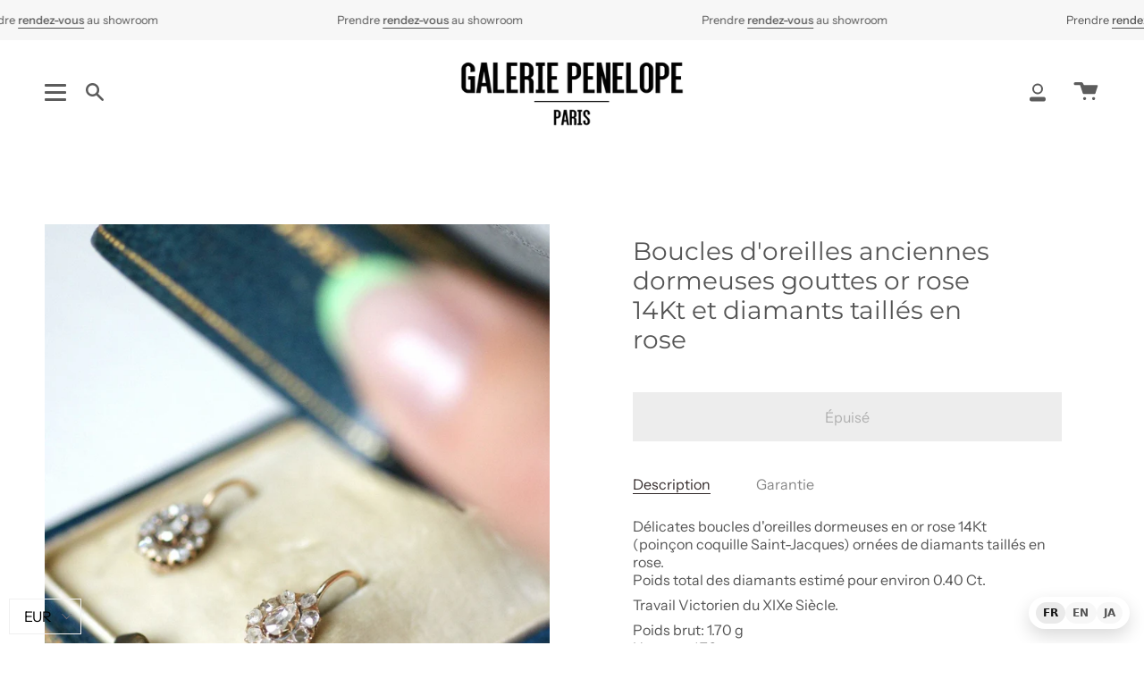

--- FILE ---
content_type: text/html; charset=utf-8
request_url: https://galeriepenelope.com/products/boucles-doreilles-dormeuses-gouttes-or-diamants-taille-rose
body_size: 37022
content:
<!doctype html>
<html class="no-js no-touch supports-no-cookies" lang="fr">
<head>
<!-- Start of Booster Apps Seo-0.1-->
<title>Boucles d&#39;oreilles anciennes dormeuses gouttes or rose 14Kt et diamants taillés en rose | Galerie Pénélope</title><meta name="description" content="Délicates boucles d&#39;oreilles dormeuses en or rose 14Kt (poinçon coquille Saint-Jacques) ornées de diamants taillés en rose. Poids total des diamants estimé pour environ 0.40 Ct.Travail Victorien du XIXe Siècle.Poids brut: 1.70 g Hauteur: 1.70 cm..." /><script type="application/ld+json">
  {
    "@context": "https://schema.org",
    "@type": "Organization",
    "name": "Galerie Pénélope",
    "url": "https://galeriepenelope.com",
    "description": "Sélection de bijoux anciens et vintages chargés d'histoire et d'émotions, qui vous accompagneront toute votre vie et peut-être dans d'autres encore...","image": "https://galeriepenelope.com/cdn/shop/t/18/assets/logo.png?v=3006",
      "logo": "https://galeriepenelope.com/cdn/shop/t/18/assets/logo.png?v=3006","sameAs": ["https://facebook.com/galeriepenelope", "https://instagram.com/galeriepenelope.paris"],
    "telephone": "SIRET 894 812 890 00016 RCS Paris",
    "address": {
      "@type": "PostalAddress",
      "streetAddress": "15 Rue des Moines",
      "addressLocality": "Paris",
      "addressRegion": "",
      "postalCode": "75017",
      "addressCountry": "France"
    }
  }
</script>

<script type="application/ld+json">
  {
    "@context": "https://schema.org",
    "@type": "WebSite",
    "name": "Galerie Pénélope",
    "url": "https://galeriepenelope.com",
    "potentialAction": {
      "@type": "SearchAction",
      "query-input": "required name=query",
      "target": "https://galeriepenelope.com/search?q={query}"
    }
  }
</script><script type="application/ld+json">
  {
    "@context": "https://schema.org",
    "@type": "Product",
    "name": "Boucles d'oreilles anciennes dormeuses gouttes or rose 14Kt et diamants taillés en rose",
    "brand": {"@type": "Brand","name": "Cameoscope"},
    "sku": "",
    "mpn": "",
    "description": "Délicates boucles d'oreilles dormeuses en or rose 14Kt (poinçon coquille Saint-Jacques) ornées de diamants taillés en rose. Poids total des diamants estimé pour environ 0.40 Ct.\nTravail Victorien du XIXe Siècle.\nPoids brut: 1.70 g Hauteur: 1.70 cm\nÉtat: très légères micro rayures et oxydation sur les parties or, égrisures sur les diamants, voir photos.",
    "url": "https://galeriepenelope.com/products/boucles-doreilles-dormeuses-gouttes-or-diamants-taille-rose","image": "https://galeriepenelope.com/cdn/shop/products/boucles-doreilles-anciennes-dormeuses-gouttes-or-rose-14kt-et-diamants-tailles-en-rose-321949_1365x.jpg?v=1615034465","itemCondition": "https://schema.org/NewCondition",
    "offers": [{
          "@type": "Offer","price": "820.00","priceCurrency": "EUR",
          "itemCondition": "https://schema.org/NewCondition",
          "url": "https://galeriepenelope.com/products/boucles-doreilles-dormeuses-gouttes-or-diamants-taille-rose?variant=36443384545438",
          "sku": "",
          "mpn": "",
          "availability" : "https://schema.org/OutOfStock",
          "priceValidUntil": "2026-02-20","gtin14": ""}]}
</script>
<!-- end of Booster Apps SEO -->

  <meta charset="UTF-8">
  <meta name="viewport" content="width=device-width, initial-scale=1.0">
  <meta name="theme-color" content="#8191a4">
  <link rel="canonical" href="https://galeriepenelope.com/products/boucles-doreilles-dormeuses-gouttes-or-diamants-taille-rose">

  <!-- ======================= Broadcast Theme V3.1.0 ========================= -->

  <link rel="preconnect" href="https://cdn.shopify.com" crossorigin>
  <link rel="preconnect" href="https://fonts.shopify.com" crossorigin>
  <link rel="preconnect" href="https://monorail-edge.shopifysvc.com" crossorigin>

  <link rel="preload" href="//galeriepenelope.com/cdn/shop/t/18/assets/lazysizes.js?v=111431644619468174291643301295" as="script">
  <link rel="preload" href="//galeriepenelope.com/cdn/shop/t/18/assets/vendor.js?v=38491633117369230601759508564" as="script">
  <link rel="preload" href="//galeriepenelope.com/cdn/shop/t/18/assets/theme.dev.js?v=135325441134435583911643301604" as="script">
  <link rel="preload" href="//galeriepenelope.com/cdn/shop/t/18/assets/theme.css?v=80384360566919942871760537635" as="style"> 

  
    <link rel="shortcut icon" href="//galeriepenelope.com/cdn/shop/files/initiales_32x32.png?v=1613182657" type="image/png" />
  

  <!-- Title and description ================================================ -->
  
  

  

  <!-- /snippets/social-meta.liquid --><meta property="og:site_name" content="Galerie Pénélope">
<meta property="og:url" content="https://galeriepenelope.com/products/boucles-doreilles-dormeuses-gouttes-or-diamants-taille-rose">
<meta property="og:title" content="Boucles d'oreilles anciennes dormeuses gouttes or rose 14Kt et diamants taillés en rose">
<meta property="og:type" content="product">
<meta property="og:description" content="Galerie Pénélope Paris: Délicates boucles d&#39;oreilles dormeuses en or rose 14Kt (poinçon coquille Saint-Jacques) ornées de diamants taillés en rose."><meta property="og:price:amount" content="820,00">
  <meta property="og:price:currency" content="EUR">
      <meta property="og:image" content="http://galeriepenelope.com/cdn/shop/products/boucles-doreilles-anciennes-dormeuses-gouttes-or-rose-14kt-et-diamants-tailles-en-rose-321949.jpg?v=1615034465">
      <meta property="og:image:secure_url" content="https://galeriepenelope.com/cdn/shop/products/boucles-doreilles-anciennes-dormeuses-gouttes-or-rose-14kt-et-diamants-tailles-en-rose-321949.jpg?v=1615034465">
      <meta property="og:image:height" content="2048">
      <meta property="og:image:width" content="1365">
      <meta property="og:image" content="http://galeriepenelope.com/cdn/shop/products/boucles-doreilles-anciennes-dormeuses-gouttes-or-rose-14kt-et-diamants-tailles-en-rose-575152.jpg?v=1615034465">
      <meta property="og:image:secure_url" content="https://galeriepenelope.com/cdn/shop/products/boucles-doreilles-anciennes-dormeuses-gouttes-or-rose-14kt-et-diamants-tailles-en-rose-575152.jpg?v=1615034465">
      <meta property="og:image:height" content="1365">
      <meta property="og:image:width" content="2048">
      <meta property="og:image" content="http://galeriepenelope.com/cdn/shop/products/boucles-doreilles-anciennes-dormeuses-gouttes-or-rose-14kt-et-diamants-tailles-en-rose-921655.jpg?v=1615034465">
      <meta property="og:image:secure_url" content="https://galeriepenelope.com/cdn/shop/products/boucles-doreilles-anciennes-dormeuses-gouttes-or-rose-14kt-et-diamants-tailles-en-rose-921655.jpg?v=1615034465">
      <meta property="og:image:height" content="1365">
      <meta property="og:image:width" content="2048">


<meta name="twitter:site" content="@">
<meta name="twitter:card" content="summary_large_image">
<meta name="twitter:title" content="Boucles d'oreilles anciennes dormeuses gouttes or rose 14Kt et diamants taillés en rose">
<meta name="twitter:description" content="Galerie Pénélope Paris: Délicates boucles d&#39;oreilles dormeuses en or rose 14Kt (poinçon coquille Saint-Jacques) ornées de diamants taillés en rose.">


  <!-- CSS ================================================================== -->

  <link href="//galeriepenelope.com/cdn/shop/t/18/assets/font-settings.css?v=132750063401263173121765464148" rel="stylesheet" type="text/css" media="all" />

  
<style data-shopify>

:root {


---color-video-bg: #f2f2f2;


---color-bg: #ffffff;
---color-bg-secondary: #f7f7f7;
---color-bg-rgb: 255, 255, 255;

---color-text-dark: #322929;
---color-text: #545454;
---color-text-light: #878787;


/* === Opacity shades of grey ===*/
---color-a5:  rgba(84, 84, 84, 0.05);
---color-a10: rgba(84, 84, 84, 0.1);
---color-a15: rgba(84, 84, 84, 0.15);
---color-a20: rgba(84, 84, 84, 0.2);
---color-a25: rgba(84, 84, 84, 0.25);
---color-a30: rgba(84, 84, 84, 0.3);
---color-a35: rgba(84, 84, 84, 0.35);
---color-a40: rgba(84, 84, 84, 0.4);
---color-a45: rgba(84, 84, 84, 0.45);
---color-a50: rgba(84, 84, 84, 0.5);
---color-a55: rgba(84, 84, 84, 0.55);
---color-a60: rgba(84, 84, 84, 0.6);
---color-a65: rgba(84, 84, 84, 0.65);
---color-a70: rgba(84, 84, 84, 0.7);
---color-a75: rgba(84, 84, 84, 0.75);
---color-a80: rgba(84, 84, 84, 0.8);
---color-a85: rgba(84, 84, 84, 0.85);
---color-a90: rgba(84, 84, 84, 0.9);
---color-a95: rgba(84, 84, 84, 0.95);

---color-border: rgb(240, 240, 240);
---color-border-light: #f6f6f6;
---color-border-hairline: #f7f7f7;
---color-border-dark: #bdbdbd;/* === Bright color ===*/
---color-primary: #ab8c52;
---color-primary-hover: #806430;
---color-primary-fade: rgba(171, 140, 82, 0.05);
---color-primary-fade-hover: rgba(171, 140, 82, 0.1);---color-primary-opposite: #ffffff;


/* === Secondary Color ===*/
---color-secondary: #8191a4;
---color-secondary-hover: #506a89;
---color-secondary-fade: rgba(129, 145, 164, 0.05);
---color-secondary-fade-hover: rgba(129, 145, 164, 0.1);---color-secondary-opposite: #ffffff;


/* === link Color ===*/
---color-link: #545454;
---color-link-hover: #bcb2a8;
---color-link-fade: rgba(84, 84, 84, 0.05);
---color-link-fade-hover: rgba(84, 84, 84, 0.1);---color-link-opposite: #ffffff;


/* === Product grid sale tags ===*/
---color-sale-bg: #f9dee5;
---color-sale-text: #af7b88;---color-sale-text-secondary: #f9dee5;

/* === Product grid badges ===*/
---color-badge-bg: #ffffff;
---color-badge-text: #212121;

/* === Helper colors for form error states ===*/
---color-error: var(---color-primary);
---color-error-bg: var(---color-primary-fade);



  ---radius: 0px;
  ---radius-sm: 0px;


---color-announcement-bg: #ffffff;
---color-announcement-text: #ab8c52;
---color-announcement-border: #e6ddcb;

---color-header-bg: #ffffff;
---color-header-link: #5c5c5c;
---color-header-link-hover: #ab8c52;

---color-menu-bg: #ffffff;
---color-menu-border: #ffffff;
---color-menu-link: #5c5c5c;
---color-menu-link-hover: #ab8c52;
---color-submenu-bg: #ffffff;
---color-submenu-link: #5c5c5c;
---color-submenu-link-hover: #ab8c52;
---color-menu-transparent: #ffffff;

---color-footer-bg: #ffffff;
---color-footer-text: #5c5c5c;
---color-footer-link: #5c5c5c;
---color-footer-link-hover: #5c5c5c;
---color-footer-border: #212121;

/* === Custom Cursor ===*/

--icon-zoom-in: url( "//galeriepenelope.com/cdn/shop/t/18/assets/icon-zoom-in.svg?v=126996651526054293301643301293" );
--icon-zoom-out: url( "//galeriepenelope.com/cdn/shop/t/18/assets/icon-zoom-out.svg?v=128675709041987423641643301294" );

/* === Typography ===*/
---product-grid-aspect-ratio: 90.0%;
---product-grid-size-piece: 9.0;


---font-weight-body: 400;
---font-weight-body-bold: 500;

---font-stack-body: "Instrument Sans", sans-serif;
---font-style-body: normal;
---font-adjust-body: 1.0;

---font-weight-heading: 400;
---font-weight-heading-bold: 500;

---font-stack-heading: Montserrat, sans-serif;
---font-style-heading: normal;
---font-adjust-heading: 1.0;

---font-stack-nav: "Instrument Sans", sans-serif;
---font-style-nav: normal;
---font-adjust-nav: 1.0;

---font-weight-nav: 400;
---font-weight-nav-bold: 500;

---font-size-base: 1.0rem;
---font-size-base-percent: 1.0;

---ico-select: url("//galeriepenelope.com/cdn/shop/t/18/assets/ico-select.svg?v=115630813262522069291643301293");


/* === Parallax ===*/
---parallax-strength-min: 120.0%;
---parallax-strength-max: 130.0%;



}

</style>


  <link href="//galeriepenelope.com/cdn/shop/t/18/assets/theme.css?v=80384360566919942871760537635" rel="stylesheet" type="text/css" media="all" />

  <script>
    if (window.navigator.userAgent.indexOf('MSIE ') > 0 || window.navigator.userAgent.indexOf('Trident/') > 0) {
      document.documentElement.className = document.documentElement.className + ' ie';

      var scripts = document.getElementsByTagName('script')[0];
      var polyfill = document.createElement("script");
      polyfill.defer = true;
      polyfill.src = "//galeriepenelope.com/cdn/shop/t/18/assets/ie11.js?v=144489047535103983231643301294";

      scripts.parentNode.insertBefore(polyfill, scripts);
    } else {
      document.documentElement.className = document.documentElement.className.replace('no-js', 'js');
    }

    window.lazySizesConfig = window.lazySizesConfig || {};
    window.lazySizesConfig.preloadAfterLoad = true;

    
    

    

    

    let root = '/';
    if (root[root.length - 1] !== '/') {
      root = `${root}/`;
    }

    window.theme = {
      routes: {
        root: root,
        cart: '/cart',
        cart_add_url: '/cart/add',
        product_recommendations_url: '/recommendations/products',
        search_url: '/search'
      },
      assets: {
        photoswipe: '//galeriepenelope.com/cdn/shop/t/18/assets/photoswipe.js?v=12261563163868600691643301297',
        smoothscroll: '//galeriepenelope.com/cdn/shop/t/18/assets/smoothscroll.js?v=37906625415260927261643301298',
        swatches: '//galeriepenelope.com/cdn/shop/t/18/assets/swatches.json?v=153762849283573572451643301298',
        base: "//galeriepenelope.com/cdn/shop/t/18/assets/",
        no_image: "//galeriepenelope.com/cdn/shopifycloud/storefront/assets/no-image-2048-a2addb12_1024x.gif",
      },
      strings: {
        addToCart: "Ajouter au panier",
        soldOut: "Épuisé",
        from: "À partir de",
        preOrder: "Pré-commander",
        unavailable: "Non disponible",
        unitPrice: "Prix ​​unitaire",
        unitPriceSeparator: "par",
        resultsFor: "Résultats pour",
        noResultsFor: "Aucun résultat pour",
        shippingCalcSubmitButton: "Calculez les frais de livraison",
        shippingCalcSubmitButtonDisabled: "Calcul...",
        selectValue: "Sélectionnez la valeur",
        oneColor: "couleur",
        otherColor: "couleurs",
        upsellAddToCart: "Ajouter",
        free: "Gratuit"
      },
      customerLoggedIn: false,
      moneyWithCurrencyFormat: "\u003cspan class=money\u003e€{{amount_with_comma_separator}} EUR\u003c\/span\u003e",
      moneyFormat: "\u003cspan class=money\u003e€{{amount_with_comma_separator}}\u003c\/span\u003e",
      cartDrawerEnabled:true,
      enableQuickAdd: true,
      swatchLabels: ["Couleur"],
      showFirstSwatch: false,
      transparentHeader: false,
      info: {
        name: 'broadcast'
      },
      version: '3.1.0'
    };
  </script>

  
    <script src="//galeriepenelope.com/cdn/shopifycloud/storefront/assets/themes_support/shopify_common-5f594365.js" defer="defer"></script>
  

  <!-- Theme Javascript ============================================================== -->
  <script src="//galeriepenelope.com/cdn/shop/t/18/assets/lazysizes.js?v=111431644619468174291643301295" async="async"></script>
  <script src="//galeriepenelope.com/cdn/shop/t/18/assets/vendor.js?v=38491633117369230601759508564" defer="defer"></script>
  <script src="//galeriepenelope.com/cdn/shop/t/18/assets/theme.dev.js?v=135325441134435583911643301604" defer="defer"></script>

  <!-- Shopify app scripts =========================================================== -->

  <script>window.performance && window.performance.mark && window.performance.mark('shopify.content_for_header.start');</script><meta name="google-site-verification" content="XIond7GwHXilaYCGQ5HqTAkCtj4YzinY7BGZueKti4U">
<meta id="shopify-digital-wallet" name="shopify-digital-wallet" content="/7545880666/digital_wallets/dialog">
<meta name="shopify-checkout-api-token" content="50fad46aeac31f67471c16f7d8cb373d">
<meta id="in-context-paypal-metadata" data-shop-id="7545880666" data-venmo-supported="false" data-environment="production" data-locale="fr_FR" data-paypal-v4="true" data-currency="EUR">
<link rel="alternate" type="application/json+oembed" href="https://galeriepenelope.com/products/boucles-doreilles-dormeuses-gouttes-or-diamants-taille-rose.oembed">
<script async="async" src="/checkouts/internal/preloads.js?locale=fr-FR"></script>
<script id="shopify-features" type="application/json">{"accessToken":"50fad46aeac31f67471c16f7d8cb373d","betas":["rich-media-storefront-analytics"],"domain":"galeriepenelope.com","predictiveSearch":true,"shopId":7545880666,"locale":"fr"}</script>
<script>var Shopify = Shopify || {};
Shopify.shop = "galerie-penelope.myshopify.com";
Shopify.locale = "fr";
Shopify.currency = {"active":"EUR","rate":"1.0"};
Shopify.country = "FR";
Shopify.theme = {"name":"Theme Support Broadcast  | Price hide sold out","id":130527953114,"schema_name":"Broadcast","schema_version":"3.1.0","theme_store_id":868,"role":"main"};
Shopify.theme.handle = "null";
Shopify.theme.style = {"id":null,"handle":null};
Shopify.cdnHost = "galeriepenelope.com/cdn";
Shopify.routes = Shopify.routes || {};
Shopify.routes.root = "/";</script>
<script type="module">!function(o){(o.Shopify=o.Shopify||{}).modules=!0}(window);</script>
<script>!function(o){function n(){var o=[];function n(){o.push(Array.prototype.slice.apply(arguments))}return n.q=o,n}var t=o.Shopify=o.Shopify||{};t.loadFeatures=n(),t.autoloadFeatures=n()}(window);</script>
<script id="shop-js-analytics" type="application/json">{"pageType":"product"}</script>
<script defer="defer" async type="module" src="//galeriepenelope.com/cdn/shopifycloud/shop-js/modules/v2/client.init-shop-cart-sync_INwxTpsh.fr.esm.js"></script>
<script defer="defer" async type="module" src="//galeriepenelope.com/cdn/shopifycloud/shop-js/modules/v2/chunk.common_YNAa1F1g.esm.js"></script>
<script type="module">
  await import("//galeriepenelope.com/cdn/shopifycloud/shop-js/modules/v2/client.init-shop-cart-sync_INwxTpsh.fr.esm.js");
await import("//galeriepenelope.com/cdn/shopifycloud/shop-js/modules/v2/chunk.common_YNAa1F1g.esm.js");

  window.Shopify.SignInWithShop?.initShopCartSync?.({"fedCMEnabled":true,"windoidEnabled":true});

</script>
<script>(function() {
  var isLoaded = false;
  function asyncLoad() {
    if (isLoaded) return;
    isLoaded = true;
    var urls = ["https:\/\/cdn.weglot.com\/weglot_script_tag.js?shop=galerie-penelope.myshopify.com","\/\/code.tidio.co\/v9mstnq36uwarbt5eshl0seigvbi14wd.js?shop=galerie-penelope.myshopify.com","https:\/\/chimpstatic.com\/mcjs-connected\/js\/users\/260c66be3931ae18fbabbefa5\/516b68c09da9068843ac48e8c.js?shop=galerie-penelope.myshopify.com","https:\/\/image-optimizer.salessquad.co.uk\/scripts\/tiny_img_not_found_notifier_7c4f13f44d56f54c46a46c66af0dfe5f.js?shop=galerie-penelope.myshopify.com","https:\/\/ecommplugins-scripts.trustpilot.com\/v2.1\/js\/header.min.js?settings=eyJrZXkiOiJiZEZ4R3AyYnY3TlNpbkg1IiwicyI6Im5vbmUifQ==\u0026v=2.5\u0026shop=galerie-penelope.myshopify.com","https:\/\/ecommplugins-trustboxsettings.trustpilot.com\/galerie-penelope.myshopify.com.js?settings=1710057954189\u0026shop=galerie-penelope.myshopify.com","https:\/\/widget.trustpilot.com\/bootstrap\/v5\/tp.widget.sync.bootstrap.min.js?shop=galerie-penelope.myshopify.com","https:\/\/widget.trustpilot.com\/bootstrap\/v5\/tp.widget.sync.bootstrap.min.js?shop=galerie-penelope.myshopify.com"];
    for (var i = 0; i < urls.length; i++) {
      var s = document.createElement('script');
      s.type = 'text/javascript';
      s.async = true;
      s.src = urls[i];
      var x = document.getElementsByTagName('script')[0];
      x.parentNode.insertBefore(s, x);
    }
  };
  if(window.attachEvent) {
    window.attachEvent('onload', asyncLoad);
  } else {
    window.addEventListener('load', asyncLoad, false);
  }
})();</script>
<script id="__st">var __st={"a":7545880666,"offset":3600,"reqid":"9f9b313f-7610-4200-8503-ddd22094b7b0-1769023989","pageurl":"galeriepenelope.com\/products\/boucles-doreilles-dormeuses-gouttes-or-diamants-taille-rose","u":"ceb032b808eb","p":"product","rtyp":"product","rid":5777648746654};</script>
<script>window.ShopifyPaypalV4VisibilityTracking = true;</script>
<script id="captcha-bootstrap">!function(){'use strict';const t='contact',e='account',n='new_comment',o=[[t,t],['blogs',n],['comments',n],[t,'customer']],c=[[e,'customer_login'],[e,'guest_login'],[e,'recover_customer_password'],[e,'create_customer']],r=t=>t.map((([t,e])=>`form[action*='/${t}']:not([data-nocaptcha='true']) input[name='form_type'][value='${e}']`)).join(','),a=t=>()=>t?[...document.querySelectorAll(t)].map((t=>t.form)):[];function s(){const t=[...o],e=r(t);return a(e)}const i='password',u='form_key',d=['recaptcha-v3-token','g-recaptcha-response','h-captcha-response',i],f=()=>{try{return window.sessionStorage}catch{return}},m='__shopify_v',_=t=>t.elements[u];function p(t,e,n=!1){try{const o=window.sessionStorage,c=JSON.parse(o.getItem(e)),{data:r}=function(t){const{data:e,action:n}=t;return t[m]||n?{data:e,action:n}:{data:t,action:n}}(c);for(const[e,n]of Object.entries(r))t.elements[e]&&(t.elements[e].value=n);n&&o.removeItem(e)}catch(o){console.error('form repopulation failed',{error:o})}}const l='form_type',E='cptcha';function T(t){t.dataset[E]=!0}const w=window,h=w.document,L='Shopify',v='ce_forms',y='captcha';let A=!1;((t,e)=>{const n=(g='f06e6c50-85a8-45c8-87d0-21a2b65856fe',I='https://cdn.shopify.com/shopifycloud/storefront-forms-hcaptcha/ce_storefront_forms_captcha_hcaptcha.v1.5.2.iife.js',D={infoText:'Protégé par hCaptcha',privacyText:'Confidentialité',termsText:'Conditions'},(t,e,n)=>{const o=w[L][v],c=o.bindForm;if(c)return c(t,g,e,D).then(n);var r;o.q.push([[t,g,e,D],n]),r=I,A||(h.body.append(Object.assign(h.createElement('script'),{id:'captcha-provider',async:!0,src:r})),A=!0)});var g,I,D;w[L]=w[L]||{},w[L][v]=w[L][v]||{},w[L][v].q=[],w[L][y]=w[L][y]||{},w[L][y].protect=function(t,e){n(t,void 0,e),T(t)},Object.freeze(w[L][y]),function(t,e,n,w,h,L){const[v,y,A,g]=function(t,e,n){const i=e?o:[],u=t?c:[],d=[...i,...u],f=r(d),m=r(i),_=r(d.filter((([t,e])=>n.includes(e))));return[a(f),a(m),a(_),s()]}(w,h,L),I=t=>{const e=t.target;return e instanceof HTMLFormElement?e:e&&e.form},D=t=>v().includes(t);t.addEventListener('submit',(t=>{const e=I(t);if(!e)return;const n=D(e)&&!e.dataset.hcaptchaBound&&!e.dataset.recaptchaBound,o=_(e),c=g().includes(e)&&(!o||!o.value);(n||c)&&t.preventDefault(),c&&!n&&(function(t){try{if(!f())return;!function(t){const e=f();if(!e)return;const n=_(t);if(!n)return;const o=n.value;o&&e.removeItem(o)}(t);const e=Array.from(Array(32),(()=>Math.random().toString(36)[2])).join('');!function(t,e){_(t)||t.append(Object.assign(document.createElement('input'),{type:'hidden',name:u})),t.elements[u].value=e}(t,e),function(t,e){const n=f();if(!n)return;const o=[...t.querySelectorAll(`input[type='${i}']`)].map((({name:t})=>t)),c=[...d,...o],r={};for(const[a,s]of new FormData(t).entries())c.includes(a)||(r[a]=s);n.setItem(e,JSON.stringify({[m]:1,action:t.action,data:r}))}(t,e)}catch(e){console.error('failed to persist form',e)}}(e),e.submit())}));const S=(t,e)=>{t&&!t.dataset[E]&&(n(t,e.some((e=>e===t))),T(t))};for(const o of['focusin','change'])t.addEventListener(o,(t=>{const e=I(t);D(e)&&S(e,y())}));const B=e.get('form_key'),M=e.get(l),P=B&&M;t.addEventListener('DOMContentLoaded',(()=>{const t=y();if(P)for(const e of t)e.elements[l].value===M&&p(e,B);[...new Set([...A(),...v().filter((t=>'true'===t.dataset.shopifyCaptcha))])].forEach((e=>S(e,t)))}))}(h,new URLSearchParams(w.location.search),n,t,e,['guest_login'])})(!0,!0)}();</script>
<script integrity="sha256-4kQ18oKyAcykRKYeNunJcIwy7WH5gtpwJnB7kiuLZ1E=" data-source-attribution="shopify.loadfeatures" defer="defer" src="//galeriepenelope.com/cdn/shopifycloud/storefront/assets/storefront/load_feature-a0a9edcb.js" crossorigin="anonymous"></script>
<script data-source-attribution="shopify.dynamic_checkout.dynamic.init">var Shopify=Shopify||{};Shopify.PaymentButton=Shopify.PaymentButton||{isStorefrontPortableWallets:!0,init:function(){window.Shopify.PaymentButton.init=function(){};var t=document.createElement("script");t.src="https://galeriepenelope.com/cdn/shopifycloud/portable-wallets/latest/portable-wallets.fr.js",t.type="module",document.head.appendChild(t)}};
</script>
<script data-source-attribution="shopify.dynamic_checkout.buyer_consent">
  function portableWalletsHideBuyerConsent(e){var t=document.getElementById("shopify-buyer-consent"),n=document.getElementById("shopify-subscription-policy-button");t&&n&&(t.classList.add("hidden"),t.setAttribute("aria-hidden","true"),n.removeEventListener("click",e))}function portableWalletsShowBuyerConsent(e){var t=document.getElementById("shopify-buyer-consent"),n=document.getElementById("shopify-subscription-policy-button");t&&n&&(t.classList.remove("hidden"),t.removeAttribute("aria-hidden"),n.addEventListener("click",e))}window.Shopify?.PaymentButton&&(window.Shopify.PaymentButton.hideBuyerConsent=portableWalletsHideBuyerConsent,window.Shopify.PaymentButton.showBuyerConsent=portableWalletsShowBuyerConsent);
</script>
<script data-source-attribution="shopify.dynamic_checkout.cart.bootstrap">document.addEventListener("DOMContentLoaded",(function(){function t(){return document.querySelector("shopify-accelerated-checkout-cart, shopify-accelerated-checkout")}if(t())Shopify.PaymentButton.init();else{new MutationObserver((function(e,n){t()&&(Shopify.PaymentButton.init(),n.disconnect())})).observe(document.body,{childList:!0,subtree:!0})}}));
</script>
<link id="shopify-accelerated-checkout-styles" rel="stylesheet" media="screen" href="https://galeriepenelope.com/cdn/shopifycloud/portable-wallets/latest/accelerated-checkout-backwards-compat.css" crossorigin="anonymous">
<style id="shopify-accelerated-checkout-cart">
        #shopify-buyer-consent {
  margin-top: 1em;
  display: inline-block;
  width: 100%;
}

#shopify-buyer-consent.hidden {
  display: none;
}

#shopify-subscription-policy-button {
  background: none;
  border: none;
  padding: 0;
  text-decoration: underline;
  font-size: inherit;
  cursor: pointer;
}

#shopify-subscription-policy-button::before {
  box-shadow: none;
}

      </style>

<script>window.performance && window.performance.mark && window.performance.mark('shopify.content_for_header.end');</script>
<link rel="alternate" hreflang="fr" href="https://galeriepenelope.com/products/boucles-doreilles-dormeuses-gouttes-or-diamants-taille-rose">
<link rel="alternate" hreflang="en" href="https://en.galeriepenelope.com/products/boucles-doreilles-dormeuses-gouttes-or-diamants-taille-rose">
<link rel="alternate" hreflang="ja" href="https://ja.galeriepenelope.com/products/boucles-doreilles-dormeuses-gouttes-or-diamants-taille-rose">
<link rel="alternate" hreflang="x-default" href="https://galeriepenelope.com/products/boucles-doreilles-dormeuses-gouttes-or-diamants-taille-rose">
<div class="wg-fab wg-notranslate" data-wg-notranslate="true" translate="no" aria-label="Language switcher">
  <a href="https://galeriepenelope.com/products/boucles-doreilles-dormeuses-gouttes-or-diamants-taille-rose"
     class="wg-pill is-active"
     data-wg-notranslate="true" translate="no">FR</a>

  <a href="https://en.galeriepenelope.com/products/boucles-doreilles-dormeuses-gouttes-or-diamants-taille-rose"
     class="wg-pill"
     data-wg-notranslate="true" translate="no">EN</a>

  <a href="https://ja.galeriepenelope.com/products/boucles-doreilles-dormeuses-gouttes-or-diamants-taille-rose"
     class="wg-pill"
     data-wg-notranslate="true" translate="no">JA</a>
</div>
<script defer data-wg-notranslate="true">
  document.addEventListener('DOMContentLoaded', function() {
    const pills = document.querySelectorAll('.wg-pill');
    pills.forEach(pill => {
      pill.addEventListener('click', function() {
        pills.forEach(p => p.classList.remove('is-active'));
        this.classList.add('is-active');
      });
    });
  });
</script>
  
  <!-- Hotjar Tracking Code for https://galeriepenelope.com/ -->
<script>
    (function(h,o,t,j,a,r){
        h.hj=h.hj||function(){(h.hj.q=h.hj.q||[]).push(arguments)};
        h._hjSettings={hjid:2780109,hjsv:6};
        a=o.getElementsByTagName('head')[0];
        r=o.createElement('script');r.async=1;
        r.src=t+h._hjSettings.hjid+j+h._hjSettings.hjsv;
        a.appendChild(r);
    })(window,document,'https://static.hotjar.com/c/hotjar-','.js?sv=');
</script>
  
<!-- BEGIN app block: shopify://apps/beast-currency-converter/blocks/doubly/267afa86-a419-4d5b-a61b-556038e7294d -->


	<script>
		var DoublyGlobalCurrency, catchXHR = true, bccAppVersion = 1;
       	var DoublyGlobal = {
			theme : 'no_theme',
			spanClass : 'money',
			cookieName : '_g1623789972',
			ratesUrl :  'https://init.grizzlyapps.com/9e32c84f0db4f7b1eb40c32bdb0bdea9',
			geoUrl : 'https://currency.grizzlyapps.com/83d400c612f9a099fab8f76dcab73a48',
			shopCurrency : 'EUR',
            allowedCurrencies : '["EUR","USD","GBP","CAD","JPY"]',
			countriesJSON : '[]',
			currencyMessage : 'All orders are processed in EUR. While the content of your cart is currently displayed in <span class="selected-currency"></span>, you will checkout using EUR at the most current exchange rate.',
            currencyFormat : 'money_with_currency_format',
			euroFormat : 'amount_with_comma_separator',
            removeDecimals : 0,
            roundDecimals : 0,
            roundTo : '99',
            autoSwitch : 0,
			showPriceOnHover : 0,
            showCurrencyMessage : false,
			hideConverter : '',
			forceJqueryLoad : false,
			beeketing : true,
			themeScript : '',
			customerScriptBefore : '',
			customerScriptAfter : '',
			debug: false
		};

		<!-- inline script: fixes + various plugin js functions -->
		DoublyGlobal.themeScript = "if(DoublyGlobal.debug) debugger;function addDoublyMessage() { if (jQueryGrizzly('form.form-cart .cart__foot-inner .doubly-message').length==0) { jQueryGrizzly('form.form-cart .cart__foot-inner button.cart__checkout').first().before('<div class=\"doubly-message\"><\/div>'); } if (jQueryGrizzly('form[action=\"\/cart\"] .cart__aside .doubly-message').length==0) { jQueryGrizzly('form[action=\"\/cart\"] .cart__aside .cart__total').last().after('<div class=\"doubly-message\"><\/div>'); } } addDoublyMessage(); jQueryGrizzly('head').append('<style> .doubly-message { clear:both; } <\/style>'); if(window.location.href.indexOf('\/checkouts') != -1 || window.location.href.indexOf('\/password') != -1 || window.location.href.indexOf('\/orders') != -1) { jQueryGrizzly('head').append('<style> .doubly-float, .doubly-wrapper { display:none !important; } <\/style>'); } function bindConversionForSlideCart() { jQueryGrizzly('a.navlink--cart').unbind('click.slideConvert touchend.slideConvert'); jQueryGrizzly('a.navlink--cart').bind('click.slideConvert touchend.slideConvert', function() { extraConvert(); }); jQueryGrizzly('.product__submit button.product__submit__add').unbind('click.slideConvert touchend.slideConvert'); jQueryGrizzly('.product__submit button.product__submit__add').bind('click.slideConvert touchend.slideConvert', function() { extraConvert(); }); } function bindConversionToSelector() { jQueryGrizzly('.single-option-selector').unbind('change.single-option-selector'); jQueryGrizzly('.single-option-selector').bind('change.single-option-selector',function() { DoublyCurrency.convertAll(jQueryGrizzly('[name=doubly-currencies]').val()); initExtraFeatures(); setTimeout(function(){ DoublyCurrency.convertAll(jQueryGrizzly('[name=doubly-currencies]').val()); initExtraFeatures(); },10); }); jQueryGrizzly('.variant-input-wrap .variant-field').unbind('click.changeVariant touchend.changeVariant'); jQueryGrizzly('.variant-input-wrap .variant-field').bind('click.changeVariant touchend.changeVariant', function() { DoublyCurrency.convertAll(jQueryGrizzly('[name=doubly-currencies]').val()); initExtraFeatures(); setTimeout(function(){ DoublyCurrency.convertAll(jQueryGrizzly('[name=doubly-currencies]').val()); initExtraFeatures(); },10); }); jQueryGrizzly('.swatch .swatch-element').unbind('click.changeCurrency touchend.changeCurrency'); jQueryGrizzly('.swatch .swatch-element').bind('click.changeCurrency touchend.changeCurrency', function() { DoublyCurrency.convertAll(jQueryGrizzly('[name=doubly-currencies]').val()); initExtraFeatures(); setTimeout(function(){ DoublyCurrency.convertAll(jQueryGrizzly('[name=doubly-currencies]').val()); initExtraFeatures(); },10); }); jQueryGrizzly('.selector-wrapper .radio__button label, .selector-wrapper .swatch__button label').unbind('click.changeCurrency touchend.changeCurrency'); jQueryGrizzly('.selector-wrapper .radio__button label, .selector-wrapper .swatch__button label').bind('click.changeCurrency touchend.changeCurrency', function() { DoublyCurrency.convertAll(jQueryGrizzly('[name=doubly-currencies]').val()); initExtraFeatures(); setTimeout(function(){ DoublyCurrency.convertAll(jQueryGrizzly('[name=doubly-currencies]').val()); initExtraFeatures(); },10); }); bindConversionForSlideCart(); } bindConversionToSelector(); jQueryGrizzly('.product-link .slideup .caps').bind('click.changeCurrency touchend.changeCurrency',function() { setTimeout(function(){ DoublyCurrency.convertAll(jQueryGrizzly('[name=doubly-currencies]').val()); initExtraFeatures(); bindConversionToSelector(); },600); setTimeout(function(){ DoublyCurrency.convertAll(jQueryGrizzly('[name=doubly-currencies]').val()); initExtraFeatures(); bindConversionToSelector(); },1200); }); function extraConvert() { setTimeout(function(){ addDoublyMessage(); DoublyCurrency.convertAll(jQueryGrizzly('[name=doubly-currencies]').val()); initExtraFeatures(); },100); setTimeout(function(){ addDoublyMessage(); DoublyCurrency.convertAll(jQueryGrizzly('[name=doubly-currencies]').val()); initExtraFeatures(); },500); setTimeout(function(){ addDoublyMessage(); DoublyCurrency.convertAll(jQueryGrizzly('[name=doubly-currencies]').val()); initExtraFeatures(); },1000); setTimeout(function(){ addDoublyMessage(); DoublyCurrency.convertAll(jQueryGrizzly('[name=doubly-currencies]').val()); initExtraFeatures(); },2000); } jQueryGrizzly(document).bind('ajaxComplete.laterConvert', function() { extraConvert(); }); function addXMLRequestCallback(callback){ var oldSend, i; if( XMLHttpRequest.callbacks ) { XMLHttpRequest.callbacks.push( callback ); } else { XMLHttpRequest.callbacks = [callback]; oldSend = XMLHttpRequest.prototype.send; XMLHttpRequest.prototype.send = function(){ for( i = 0; i < XMLHttpRequest.callbacks.length; i++ ) { XMLHttpRequest.callbacks[i]( this ); } oldSend.apply(this, arguments); } } } addXMLRequestCallback( function( xhr ) { if(typeof xhr !== 'undefined' && typeof xhr._url !== 'undefined'){ if (xhr._url.indexOf('cart\/add.js') !== -1 || xhr._url.indexOf('cart.js') !== -1 || xhr._url.indexOf('cart\/change.js') !== -1 || xhr._url.indexOf('cart\/update.js') !== -1 || xhr._url.indexOf('\/collections\/') !== -1) { extraConvert(); } } }); function doublyEvents(target, method, isChange = false) { if (!isChange) { 'click touchend'.split(' ').forEach(function(e){ target.removeEventListener(e,method,false); target.addEventListener(e,method,false); }); } else { 'change'.split(' ').forEach(function(e){ target.removeEventListener(e,method,false); target.addEventListener(e,method,false); }); } } function bindConversionToNewEl() { const btn = document.querySelectorAll('.slideup button.caps'); const btn1 = document.querySelectorAll('a.navlink--cart'); const btn2 = document.querySelectorAll('.cart__quantity button'); const btn3 = document.querySelectorAll('a.cart-item__remove'); const btn4 = document.querySelectorAll('button.popout__toggle'); const btn5 = document.querySelectorAll('#sort-list li a'); const btn6 = document.querySelectorAll('.collection__filters ul li'); const btn7 = document.querySelectorAll('.collection__filters .filter__price__field input'); const btn8 = document.querySelectorAll('.collection__filters .range__dot'); const btn9 = document.querySelectorAll('button.product__submit__add'); btn.forEach(btn => { doublyEvents(btn, laterConvert); }); btn1.forEach(btn => { doublyEvents(btn, laterConvert); }); btn2.forEach(btn => { doublyEvents(btn, laterConvert); }); btn3.forEach(btn => { doublyEvents(btn, laterConvert); }); btn4.forEach(btn => { doublyEvents(btn, laterConvert); }); btn5.forEach(btn => { doublyEvents(btn, laterConvert); }); btn6.forEach(btn => { doublyEvents(btn, laterConvert); }); btn7.forEach(btn => { doublyEvents(btn, laterConvert); }); btn8.forEach(btn => { doublyEvents(btn, laterConvert); }); btn9.forEach(btn => { doublyEvents(btn, laterConvert); }); } function laterConvert() { setTimeout(function(){ bindConversionToNewEl(); DoublyCurrency.convertAll(jQueryGrizzly('[name=doubly-currencies]').val()); initExtraFeatures(); },100); setTimeout(function(){ bindConversionToNewEl(); DoublyCurrency.convertAll(jQueryGrizzly('[name=doubly-currencies]').val()); initExtraFeatures(); },500); setTimeout(function(){ bindConversionToNewEl(); DoublyCurrency.convertAll(jQueryGrizzly('[name=doubly-currencies]').val()); initExtraFeatures(); },1000); setTimeout(function(){ bindConversionToNewEl(); DoublyCurrency.convertAll(jQueryGrizzly('[name=doubly-currencies]').val()); initExtraFeatures(); },2000); setTimeout(function(){ bindConversionToNewEl(); DoublyCurrency.convertAll(jQueryGrizzly('[name=doubly-currencies]').val()); initExtraFeatures(); },3000); setTimeout(function(){ bindConversionToNewEl(); DoublyCurrency.convertAll(jQueryGrizzly('[name=doubly-currencies]').val()); initExtraFeatures(); },4000); setTimeout(function(){ bindConversionToNewEl(); DoublyCurrency.convertAll(jQueryGrizzly('[name=doubly-currencies]').val()); initExtraFeatures(); },5000); setTimeout(function(){ bindConversionToNewEl(); DoublyCurrency.convertAll(jQueryGrizzly('[name=doubly-currencies]').val()); initExtraFeatures(); },6000); setTimeout(function(){ bindConversionToNewEl(); DoublyCurrency.convertAll(jQueryGrizzly('[name=doubly-currencies]').val()); initExtraFeatures(); },7000); setTimeout(function(){ bindConversionToNewEl(); DoublyCurrency.convertAll(jQueryGrizzly('[name=doubly-currencies]').val()); initExtraFeatures(); },8000); setTimeout(function(){ bindConversionToNewEl(); DoublyCurrency.convertAll(jQueryGrizzly('[name=doubly-currencies]').val()); initExtraFeatures(); },9000); setTimeout(function(){ bindConversionToNewEl(); DoublyCurrency.convertAll(jQueryGrizzly('[name=doubly-currencies]').val()); initExtraFeatures(); },10000); } bindConversionToNewEl(); setTimeout(function(){ bindConversionToNewEl(); },1000); setTimeout(function(){ bindConversionToNewEl(); },2000);";
                DoublyGlobal.addSelect = function(){
                    /* add select in select wrapper or body */  
                    if (jQueryGrizzly('.doubly-wrapper').length>0) { 
                        var doublyWrapper = '.doubly-wrapper';
                    } else if (jQueryGrizzly('.doubly-float').length==0) {
                        var doublyWrapper = '.doubly-float';
                        jQueryGrizzly('body').append('<div class="doubly-float"></div>');
                    }
                    document.querySelectorAll(doublyWrapper).forEach(function(el) {
                        el.insertAdjacentHTML('afterbegin', '<select class="currency-switcher" name="doubly-currencies"><option value="EUR">EUR</option><option value="USD">USD</option><option value="GBP">GBP</option><option value="CAD">CAD</option><option value="JPY">JPY</option></select>');
                    });
                }
		var bbb = "";
	</script>
	
	
	<!-- inline styles -->
	<style> 
		
		
		.layered-currency-switcher{width:auto;float:right;padding:0 0 0 50px;margin:0px;}.layered-currency-switcher li{display:block;float:left;font-size:15px;margin:0px;}.layered-currency-switcher li button.currency-switcher-btn{width:auto;height:auto;margin-bottom:0px;background:#fff;font-family:Arial!important;line-height:18px;border:1px solid #dadada;border-radius:25px;color:#9a9a9a;float:left;font-weight:700;margin-left:-46px;min-width:90px;position:relative;text-align:center;text-decoration:none;padding:10px 11px 10px 49px}.price-on-hover,.price-on-hover-wrapper{font-size:15px!important;line-height:25px!important}.layered-currency-switcher li button.currency-switcher-btn:focus{outline:0;-webkit-outline:none;-moz-outline:none;-o-outline:none}.layered-currency-switcher li button.currency-switcher-btn:hover{background:#ddf6cf;border-color:#a9d092;color:#89b171}.layered-currency-switcher li button.currency-switcher-btn span{display:none}.layered-currency-switcher li button.currency-switcher-btn:first-child{border-radius:25px}.layered-currency-switcher li button.currency-switcher-btn.selected{background:#de4c39;border-color:#de4c39;color:#fff;z-index:99;padding-left:23px!important;padding-right:23px!important}.layered-currency-switcher li button.currency-switcher-btn.selected span{display:inline-block}.doubly,.money{position:relative; font-weight:inherit !important; font-size:inherit !important;text-decoration:inherit !important;}.price-on-hover-wrapper{position:absolute;left:-50%;text-align:center;width:200%;top:110%;z-index:100000000}.price-on-hover{background:#333;border-color:#FFF!important;padding:2px 5px 3px;font-weight:400;border-radius:5px;font-family:Helvetica Neue,Arial;color:#fff;border:0}.price-on-hover:after{content:\"\";position:absolute;left:50%;margin-left:-4px;margin-top:-2px;width:0;height:0;border-bottom:solid 4px #333;border-left:solid 4px transparent;border-right:solid 4px transparent}.doubly-message{margin:5px 0}.doubly-wrapper{float:right}.doubly-float{position:fixed;bottom:10px;left:10px;right:auto;z-index:100000;}select.currency-switcher{margin:0px; position:relative; top:auto;}.price-on-hover { background-color: #333333 !important; color: #FFFFFF !important; } .price-on-hover:after { border-bottom-color: #333333 !important;}
	</style>
	
	<script src="https://cdn.shopify.com/extensions/01997e3d-dbe8-7f57-a70f-4120f12c2b07/currency-54/assets/doubly.js" async data-no-instant></script>



<!-- END app block --><link href="https://monorail-edge.shopifysvc.com" rel="dns-prefetch">
<script>(function(){if ("sendBeacon" in navigator && "performance" in window) {try {var session_token_from_headers = performance.getEntriesByType('navigation')[0].serverTiming.find(x => x.name == '_s').description;} catch {var session_token_from_headers = undefined;}var session_cookie_matches = document.cookie.match(/_shopify_s=([^;]*)/);var session_token_from_cookie = session_cookie_matches && session_cookie_matches.length === 2 ? session_cookie_matches[1] : "";var session_token = session_token_from_headers || session_token_from_cookie || "";function handle_abandonment_event(e) {var entries = performance.getEntries().filter(function(entry) {return /monorail-edge.shopifysvc.com/.test(entry.name);});if (!window.abandonment_tracked && entries.length === 0) {window.abandonment_tracked = true;var currentMs = Date.now();var navigation_start = performance.timing.navigationStart;var payload = {shop_id: 7545880666,url: window.location.href,navigation_start,duration: currentMs - navigation_start,session_token,page_type: "product"};window.navigator.sendBeacon("https://monorail-edge.shopifysvc.com/v1/produce", JSON.stringify({schema_id: "online_store_buyer_site_abandonment/1.1",payload: payload,metadata: {event_created_at_ms: currentMs,event_sent_at_ms: currentMs}}));}}window.addEventListener('pagehide', handle_abandonment_event);}}());</script>
<script id="web-pixels-manager-setup">(function e(e,d,r,n,o){if(void 0===o&&(o={}),!Boolean(null===(a=null===(i=window.Shopify)||void 0===i?void 0:i.analytics)||void 0===a?void 0:a.replayQueue)){var i,a;window.Shopify=window.Shopify||{};var t=window.Shopify;t.analytics=t.analytics||{};var s=t.analytics;s.replayQueue=[],s.publish=function(e,d,r){return s.replayQueue.push([e,d,r]),!0};try{self.performance.mark("wpm:start")}catch(e){}var l=function(){var e={modern:/Edge?\/(1{2}[4-9]|1[2-9]\d|[2-9]\d{2}|\d{4,})\.\d+(\.\d+|)|Firefox\/(1{2}[4-9]|1[2-9]\d|[2-9]\d{2}|\d{4,})\.\d+(\.\d+|)|Chrom(ium|e)\/(9{2}|\d{3,})\.\d+(\.\d+|)|(Maci|X1{2}).+ Version\/(15\.\d+|(1[6-9]|[2-9]\d|\d{3,})\.\d+)([,.]\d+|)( \(\w+\)|)( Mobile\/\w+|) Safari\/|Chrome.+OPR\/(9{2}|\d{3,})\.\d+\.\d+|(CPU[ +]OS|iPhone[ +]OS|CPU[ +]iPhone|CPU IPhone OS|CPU iPad OS)[ +]+(15[._]\d+|(1[6-9]|[2-9]\d|\d{3,})[._]\d+)([._]\d+|)|Android:?[ /-](13[3-9]|1[4-9]\d|[2-9]\d{2}|\d{4,})(\.\d+|)(\.\d+|)|Android.+Firefox\/(13[5-9]|1[4-9]\d|[2-9]\d{2}|\d{4,})\.\d+(\.\d+|)|Android.+Chrom(ium|e)\/(13[3-9]|1[4-9]\d|[2-9]\d{2}|\d{4,})\.\d+(\.\d+|)|SamsungBrowser\/([2-9]\d|\d{3,})\.\d+/,legacy:/Edge?\/(1[6-9]|[2-9]\d|\d{3,})\.\d+(\.\d+|)|Firefox\/(5[4-9]|[6-9]\d|\d{3,})\.\d+(\.\d+|)|Chrom(ium|e)\/(5[1-9]|[6-9]\d|\d{3,})\.\d+(\.\d+|)([\d.]+$|.*Safari\/(?![\d.]+ Edge\/[\d.]+$))|(Maci|X1{2}).+ Version\/(10\.\d+|(1[1-9]|[2-9]\d|\d{3,})\.\d+)([,.]\d+|)( \(\w+\)|)( Mobile\/\w+|) Safari\/|Chrome.+OPR\/(3[89]|[4-9]\d|\d{3,})\.\d+\.\d+|(CPU[ +]OS|iPhone[ +]OS|CPU[ +]iPhone|CPU IPhone OS|CPU iPad OS)[ +]+(10[._]\d+|(1[1-9]|[2-9]\d|\d{3,})[._]\d+)([._]\d+|)|Android:?[ /-](13[3-9]|1[4-9]\d|[2-9]\d{2}|\d{4,})(\.\d+|)(\.\d+|)|Mobile Safari.+OPR\/([89]\d|\d{3,})\.\d+\.\d+|Android.+Firefox\/(13[5-9]|1[4-9]\d|[2-9]\d{2}|\d{4,})\.\d+(\.\d+|)|Android.+Chrom(ium|e)\/(13[3-9]|1[4-9]\d|[2-9]\d{2}|\d{4,})\.\d+(\.\d+|)|Android.+(UC? ?Browser|UCWEB|U3)[ /]?(15\.([5-9]|\d{2,})|(1[6-9]|[2-9]\d|\d{3,})\.\d+)\.\d+|SamsungBrowser\/(5\.\d+|([6-9]|\d{2,})\.\d+)|Android.+MQ{2}Browser\/(14(\.(9|\d{2,})|)|(1[5-9]|[2-9]\d|\d{3,})(\.\d+|))(\.\d+|)|K[Aa][Ii]OS\/(3\.\d+|([4-9]|\d{2,})\.\d+)(\.\d+|)/},d=e.modern,r=e.legacy,n=navigator.userAgent;return n.match(d)?"modern":n.match(r)?"legacy":"unknown"}(),u="modern"===l?"modern":"legacy",c=(null!=n?n:{modern:"",legacy:""})[u],f=function(e){return[e.baseUrl,"/wpm","/b",e.hashVersion,"modern"===e.buildTarget?"m":"l",".js"].join("")}({baseUrl:d,hashVersion:r,buildTarget:u}),m=function(e){var d=e.version,r=e.bundleTarget,n=e.surface,o=e.pageUrl,i=e.monorailEndpoint;return{emit:function(e){var a=e.status,t=e.errorMsg,s=(new Date).getTime(),l=JSON.stringify({metadata:{event_sent_at_ms:s},events:[{schema_id:"web_pixels_manager_load/3.1",payload:{version:d,bundle_target:r,page_url:o,status:a,surface:n,error_msg:t},metadata:{event_created_at_ms:s}}]});if(!i)return console&&console.warn&&console.warn("[Web Pixels Manager] No Monorail endpoint provided, skipping logging."),!1;try{return self.navigator.sendBeacon.bind(self.navigator)(i,l)}catch(e){}var u=new XMLHttpRequest;try{return u.open("POST",i,!0),u.setRequestHeader("Content-Type","text/plain"),u.send(l),!0}catch(e){return console&&console.warn&&console.warn("[Web Pixels Manager] Got an unhandled error while logging to Monorail."),!1}}}}({version:r,bundleTarget:l,surface:e.surface,pageUrl:self.location.href,monorailEndpoint:e.monorailEndpoint});try{o.browserTarget=l,function(e){var d=e.src,r=e.async,n=void 0===r||r,o=e.onload,i=e.onerror,a=e.sri,t=e.scriptDataAttributes,s=void 0===t?{}:t,l=document.createElement("script"),u=document.querySelector("head"),c=document.querySelector("body");if(l.async=n,l.src=d,a&&(l.integrity=a,l.crossOrigin="anonymous"),s)for(var f in s)if(Object.prototype.hasOwnProperty.call(s,f))try{l.dataset[f]=s[f]}catch(e){}if(o&&l.addEventListener("load",o),i&&l.addEventListener("error",i),u)u.appendChild(l);else{if(!c)throw new Error("Did not find a head or body element to append the script");c.appendChild(l)}}({src:f,async:!0,onload:function(){if(!function(){var e,d;return Boolean(null===(d=null===(e=window.Shopify)||void 0===e?void 0:e.analytics)||void 0===d?void 0:d.initialized)}()){var d=window.webPixelsManager.init(e)||void 0;if(d){var r=window.Shopify.analytics;r.replayQueue.forEach((function(e){var r=e[0],n=e[1],o=e[2];d.publishCustomEvent(r,n,o)})),r.replayQueue=[],r.publish=d.publishCustomEvent,r.visitor=d.visitor,r.initialized=!0}}},onerror:function(){return m.emit({status:"failed",errorMsg:"".concat(f," has failed to load")})},sri:function(e){var d=/^sha384-[A-Za-z0-9+/=]+$/;return"string"==typeof e&&d.test(e)}(c)?c:"",scriptDataAttributes:o}),m.emit({status:"loading"})}catch(e){m.emit({status:"failed",errorMsg:(null==e?void 0:e.message)||"Unknown error"})}}})({shopId: 7545880666,storefrontBaseUrl: "https://galeriepenelope.com",extensionsBaseUrl: "https://extensions.shopifycdn.com/cdn/shopifycloud/web-pixels-manager",monorailEndpoint: "https://monorail-edge.shopifysvc.com/unstable/produce_batch",surface: "storefront-renderer",enabledBetaFlags: ["2dca8a86"],webPixelsConfigList: [{"id":"960102737","configuration":"{\"config\":\"{\\\"pixel_id\\\":\\\"G-3MNQJT640V\\\",\\\"target_country\\\":\\\"FR\\\",\\\"gtag_events\\\":[{\\\"type\\\":\\\"begin_checkout\\\",\\\"action_label\\\":\\\"G-3MNQJT640V\\\"},{\\\"type\\\":\\\"search\\\",\\\"action_label\\\":\\\"G-3MNQJT640V\\\"},{\\\"type\\\":\\\"view_item\\\",\\\"action_label\\\":[\\\"G-3MNQJT640V\\\",\\\"MC-V3C8W7VD1B\\\"]},{\\\"type\\\":\\\"purchase\\\",\\\"action_label\\\":[\\\"G-3MNQJT640V\\\",\\\"MC-V3C8W7VD1B\\\"]},{\\\"type\\\":\\\"page_view\\\",\\\"action_label\\\":[\\\"G-3MNQJT640V\\\",\\\"MC-V3C8W7VD1B\\\"]},{\\\"type\\\":\\\"add_payment_info\\\",\\\"action_label\\\":\\\"G-3MNQJT640V\\\"},{\\\"type\\\":\\\"add_to_cart\\\",\\\"action_label\\\":\\\"G-3MNQJT640V\\\"}],\\\"enable_monitoring_mode\\\":false}\"}","eventPayloadVersion":"v1","runtimeContext":"OPEN","scriptVersion":"b2a88bafab3e21179ed38636efcd8a93","type":"APP","apiClientId":1780363,"privacyPurposes":[],"dataSharingAdjustments":{"protectedCustomerApprovalScopes":["read_customer_address","read_customer_email","read_customer_name","read_customer_personal_data","read_customer_phone"]}},{"id":"387744081","configuration":"{\"pixel_id\":\"568129930048389\",\"pixel_type\":\"facebook_pixel\",\"metaapp_system_user_token\":\"-\"}","eventPayloadVersion":"v1","runtimeContext":"OPEN","scriptVersion":"ca16bc87fe92b6042fbaa3acc2fbdaa6","type":"APP","apiClientId":2329312,"privacyPurposes":["ANALYTICS","MARKETING","SALE_OF_DATA"],"dataSharingAdjustments":{"protectedCustomerApprovalScopes":["read_customer_address","read_customer_email","read_customer_name","read_customer_personal_data","read_customer_phone"]}},{"id":"170000721","configuration":"{\"tagID\":\"2613047801459\"}","eventPayloadVersion":"v1","runtimeContext":"STRICT","scriptVersion":"18031546ee651571ed29edbe71a3550b","type":"APP","apiClientId":3009811,"privacyPurposes":["ANALYTICS","MARKETING","SALE_OF_DATA"],"dataSharingAdjustments":{"protectedCustomerApprovalScopes":["read_customer_address","read_customer_email","read_customer_name","read_customer_personal_data","read_customer_phone"]}},{"id":"shopify-app-pixel","configuration":"{}","eventPayloadVersion":"v1","runtimeContext":"STRICT","scriptVersion":"0450","apiClientId":"shopify-pixel","type":"APP","privacyPurposes":["ANALYTICS","MARKETING"]},{"id":"shopify-custom-pixel","eventPayloadVersion":"v1","runtimeContext":"LAX","scriptVersion":"0450","apiClientId":"shopify-pixel","type":"CUSTOM","privacyPurposes":["ANALYTICS","MARKETING"]}],isMerchantRequest: false,initData: {"shop":{"name":"Galerie Pénélope","paymentSettings":{"currencyCode":"EUR"},"myshopifyDomain":"galerie-penelope.myshopify.com","countryCode":"FR","storefrontUrl":"https:\/\/galeriepenelope.com"},"customer":null,"cart":null,"checkout":null,"productVariants":[{"price":{"amount":820.0,"currencyCode":"EUR"},"product":{"title":"Boucles d'oreilles anciennes dormeuses gouttes or rose 14Kt et diamants taillés en rose","vendor":"Cameoscope","id":"5777648746654","untranslatedTitle":"Boucles d'oreilles anciennes dormeuses gouttes or rose 14Kt et diamants taillés en rose","url":"\/products\/boucles-doreilles-dormeuses-gouttes-or-diamants-taille-rose","type":"Boucles d'oreilles"},"id":"36443384545438","image":{"src":"\/\/galeriepenelope.com\/cdn\/shop\/products\/boucles-doreilles-anciennes-dormeuses-gouttes-or-rose-14kt-et-diamants-tailles-en-rose-321949.jpg?v=1615034465"},"sku":"","title":"Default Title","untranslatedTitle":"Default Title"}],"purchasingCompany":null},},"https://galeriepenelope.com/cdn","fcfee988w5aeb613cpc8e4bc33m6693e112",{"modern":"","legacy":""},{"shopId":"7545880666","storefrontBaseUrl":"https:\/\/galeriepenelope.com","extensionBaseUrl":"https:\/\/extensions.shopifycdn.com\/cdn\/shopifycloud\/web-pixels-manager","surface":"storefront-renderer","enabledBetaFlags":"[\"2dca8a86\"]","isMerchantRequest":"false","hashVersion":"fcfee988w5aeb613cpc8e4bc33m6693e112","publish":"custom","events":"[[\"page_viewed\",{}],[\"product_viewed\",{\"productVariant\":{\"price\":{\"amount\":820.0,\"currencyCode\":\"EUR\"},\"product\":{\"title\":\"Boucles d'oreilles anciennes dormeuses gouttes or rose 14Kt et diamants taillés en rose\",\"vendor\":\"Cameoscope\",\"id\":\"5777648746654\",\"untranslatedTitle\":\"Boucles d'oreilles anciennes dormeuses gouttes or rose 14Kt et diamants taillés en rose\",\"url\":\"\/products\/boucles-doreilles-dormeuses-gouttes-or-diamants-taille-rose\",\"type\":\"Boucles d'oreilles\"},\"id\":\"36443384545438\",\"image\":{\"src\":\"\/\/galeriepenelope.com\/cdn\/shop\/products\/boucles-doreilles-anciennes-dormeuses-gouttes-or-rose-14kt-et-diamants-tailles-en-rose-321949.jpg?v=1615034465\"},\"sku\":\"\",\"title\":\"Default Title\",\"untranslatedTitle\":\"Default Title\"}}]]"});</script><script>
  window.ShopifyAnalytics = window.ShopifyAnalytics || {};
  window.ShopifyAnalytics.meta = window.ShopifyAnalytics.meta || {};
  window.ShopifyAnalytics.meta.currency = 'EUR';
  var meta = {"product":{"id":5777648746654,"gid":"gid:\/\/shopify\/Product\/5777648746654","vendor":"Cameoscope","type":"Boucles d'oreilles","handle":"boucles-doreilles-dormeuses-gouttes-or-diamants-taille-rose","variants":[{"id":36443384545438,"price":82000,"name":"Boucles d'oreilles anciennes dormeuses gouttes or rose 14Kt et diamants taillés en rose","public_title":null,"sku":""}],"remote":false},"page":{"pageType":"product","resourceType":"product","resourceId":5777648746654,"requestId":"9f9b313f-7610-4200-8503-ddd22094b7b0-1769023989"}};
  for (var attr in meta) {
    window.ShopifyAnalytics.meta[attr] = meta[attr];
  }
</script>
<script class="analytics">
  (function () {
    var customDocumentWrite = function(content) {
      var jquery = null;

      if (window.jQuery) {
        jquery = window.jQuery;
      } else if (window.Checkout && window.Checkout.$) {
        jquery = window.Checkout.$;
      }

      if (jquery) {
        jquery('body').append(content);
      }
    };

    var hasLoggedConversion = function(token) {
      if (token) {
        return document.cookie.indexOf('loggedConversion=' + token) !== -1;
      }
      return false;
    }

    var setCookieIfConversion = function(token) {
      if (token) {
        var twoMonthsFromNow = new Date(Date.now());
        twoMonthsFromNow.setMonth(twoMonthsFromNow.getMonth() + 2);

        document.cookie = 'loggedConversion=' + token + '; expires=' + twoMonthsFromNow;
      }
    }

    var trekkie = window.ShopifyAnalytics.lib = window.trekkie = window.trekkie || [];
    if (trekkie.integrations) {
      return;
    }
    trekkie.methods = [
      'identify',
      'page',
      'ready',
      'track',
      'trackForm',
      'trackLink'
    ];
    trekkie.factory = function(method) {
      return function() {
        var args = Array.prototype.slice.call(arguments);
        args.unshift(method);
        trekkie.push(args);
        return trekkie;
      };
    };
    for (var i = 0; i < trekkie.methods.length; i++) {
      var key = trekkie.methods[i];
      trekkie[key] = trekkie.factory(key);
    }
    trekkie.load = function(config) {
      trekkie.config = config || {};
      trekkie.config.initialDocumentCookie = document.cookie;
      var first = document.getElementsByTagName('script')[0];
      var script = document.createElement('script');
      script.type = 'text/javascript';
      script.onerror = function(e) {
        var scriptFallback = document.createElement('script');
        scriptFallback.type = 'text/javascript';
        scriptFallback.onerror = function(error) {
                var Monorail = {
      produce: function produce(monorailDomain, schemaId, payload) {
        var currentMs = new Date().getTime();
        var event = {
          schema_id: schemaId,
          payload: payload,
          metadata: {
            event_created_at_ms: currentMs,
            event_sent_at_ms: currentMs
          }
        };
        return Monorail.sendRequest("https://" + monorailDomain + "/v1/produce", JSON.stringify(event));
      },
      sendRequest: function sendRequest(endpointUrl, payload) {
        // Try the sendBeacon API
        if (window && window.navigator && typeof window.navigator.sendBeacon === 'function' && typeof window.Blob === 'function' && !Monorail.isIos12()) {
          var blobData = new window.Blob([payload], {
            type: 'text/plain'
          });

          if (window.navigator.sendBeacon(endpointUrl, blobData)) {
            return true;
          } // sendBeacon was not successful

        } // XHR beacon

        var xhr = new XMLHttpRequest();

        try {
          xhr.open('POST', endpointUrl);
          xhr.setRequestHeader('Content-Type', 'text/plain');
          xhr.send(payload);
        } catch (e) {
          console.log(e);
        }

        return false;
      },
      isIos12: function isIos12() {
        return window.navigator.userAgent.lastIndexOf('iPhone; CPU iPhone OS 12_') !== -1 || window.navigator.userAgent.lastIndexOf('iPad; CPU OS 12_') !== -1;
      }
    };
    Monorail.produce('monorail-edge.shopifysvc.com',
      'trekkie_storefront_load_errors/1.1',
      {shop_id: 7545880666,
      theme_id: 130527953114,
      app_name: "storefront",
      context_url: window.location.href,
      source_url: "//galeriepenelope.com/cdn/s/trekkie.storefront.cd680fe47e6c39ca5d5df5f0a32d569bc48c0f27.min.js"});

        };
        scriptFallback.async = true;
        scriptFallback.src = '//galeriepenelope.com/cdn/s/trekkie.storefront.cd680fe47e6c39ca5d5df5f0a32d569bc48c0f27.min.js';
        first.parentNode.insertBefore(scriptFallback, first);
      };
      script.async = true;
      script.src = '//galeriepenelope.com/cdn/s/trekkie.storefront.cd680fe47e6c39ca5d5df5f0a32d569bc48c0f27.min.js';
      first.parentNode.insertBefore(script, first);
    };
    trekkie.load(
      {"Trekkie":{"appName":"storefront","development":false,"defaultAttributes":{"shopId":7545880666,"isMerchantRequest":null,"themeId":130527953114,"themeCityHash":"14863421792644780678","contentLanguage":"fr","currency":"EUR","eventMetadataId":"4ec4d335-f0e7-4164-821c-df1ab68db5f9"},"isServerSideCookieWritingEnabled":true,"monorailRegion":"shop_domain","enabledBetaFlags":["65f19447"]},"Session Attribution":{},"S2S":{"facebookCapiEnabled":true,"source":"trekkie-storefront-renderer","apiClientId":580111}}
    );

    var loaded = false;
    trekkie.ready(function() {
      if (loaded) return;
      loaded = true;

      window.ShopifyAnalytics.lib = window.trekkie;

      var originalDocumentWrite = document.write;
      document.write = customDocumentWrite;
      try { window.ShopifyAnalytics.merchantGoogleAnalytics.call(this); } catch(error) {};
      document.write = originalDocumentWrite;

      window.ShopifyAnalytics.lib.page(null,{"pageType":"product","resourceType":"product","resourceId":5777648746654,"requestId":"9f9b313f-7610-4200-8503-ddd22094b7b0-1769023989","shopifyEmitted":true});

      var match = window.location.pathname.match(/checkouts\/(.+)\/(thank_you|post_purchase)/)
      var token = match? match[1]: undefined;
      if (!hasLoggedConversion(token)) {
        setCookieIfConversion(token);
        window.ShopifyAnalytics.lib.track("Viewed Product",{"currency":"EUR","variantId":36443384545438,"productId":5777648746654,"productGid":"gid:\/\/shopify\/Product\/5777648746654","name":"Boucles d'oreilles anciennes dormeuses gouttes or rose 14Kt et diamants taillés en rose","price":"820.00","sku":"","brand":"Cameoscope","variant":null,"category":"Boucles d'oreilles","nonInteraction":true,"remote":false},undefined,undefined,{"shopifyEmitted":true});
      window.ShopifyAnalytics.lib.track("monorail:\/\/trekkie_storefront_viewed_product\/1.1",{"currency":"EUR","variantId":36443384545438,"productId":5777648746654,"productGid":"gid:\/\/shopify\/Product\/5777648746654","name":"Boucles d'oreilles anciennes dormeuses gouttes or rose 14Kt et diamants taillés en rose","price":"820.00","sku":"","brand":"Cameoscope","variant":null,"category":"Boucles d'oreilles","nonInteraction":true,"remote":false,"referer":"https:\/\/galeriepenelope.com\/products\/boucles-doreilles-dormeuses-gouttes-or-diamants-taille-rose"});
      }
    });


        var eventsListenerScript = document.createElement('script');
        eventsListenerScript.async = true;
        eventsListenerScript.src = "//galeriepenelope.com/cdn/shopifycloud/storefront/assets/shop_events_listener-3da45d37.js";
        document.getElementsByTagName('head')[0].appendChild(eventsListenerScript);

})();</script>
  <script>
  if (!window.ga || (window.ga && typeof window.ga !== 'function')) {
    window.ga = function ga() {
      (window.ga.q = window.ga.q || []).push(arguments);
      if (window.Shopify && window.Shopify.analytics && typeof window.Shopify.analytics.publish === 'function') {
        window.Shopify.analytics.publish("ga_stub_called", {}, {sendTo: "google_osp_migration"});
      }
      console.error("Shopify's Google Analytics stub called with:", Array.from(arguments), "\nSee https://help.shopify.com/manual/promoting-marketing/pixels/pixel-migration#google for more information.");
    };
    if (window.Shopify && window.Shopify.analytics && typeof window.Shopify.analytics.publish === 'function') {
      window.Shopify.analytics.publish("ga_stub_initialized", {}, {sendTo: "google_osp_migration"});
    }
  }
</script>
<script
  defer
  src="https://galeriepenelope.com/cdn/shopifycloud/perf-kit/shopify-perf-kit-3.0.4.min.js"
  data-application="storefront-renderer"
  data-shop-id="7545880666"
  data-render-region="gcp-us-east1"
  data-page-type="product"
  data-theme-instance-id="130527953114"
  data-theme-name="Broadcast"
  data-theme-version="3.1.0"
  data-monorail-region="shop_domain"
  data-resource-timing-sampling-rate="10"
  data-shs="true"
  data-shs-beacon="true"
  data-shs-export-with-fetch="true"
  data-shs-logs-sample-rate="1"
  data-shs-beacon-endpoint="https://galeriepenelope.com/api/collect"
></script>
</head>
<body id="boucles-d-39-oreilles-anciennes-dormeuses-gouttes-or-rose-14kt-et-diamant" class="template-product show-button-animation aos-initialized" data-animations="true">
<script>window.KlarnaThemeGlobals={}; window.KlarnaThemeGlobals.data_purchase_amount=;window.KlarnaThemeGlobals.productVariants=[{"id":36443384545438,"title":"Default Title","option1":"Default Title","option2":null,"option3":null,"sku":"","requires_shipping":true,"taxable":true,"featured_image":null,"available":false,"name":"Boucles d'oreilles anciennes dormeuses gouttes or rose 14Kt et diamants taillés en rose","public_title":null,"options":["Default Title"],"price":82000,"weight":0,"compare_at_price":null,"inventory_management":"shopify","barcode":"","requires_selling_plan":false,"selling_plan_allocations":[]}];window.KlarnaThemeGlobals.documentCopy=document.cloneNode(true);</script>


  <a class="in-page-link visually-hidden skip-link" data-skip-content href="#MainContent">Passer au contenu de la page</a>

  <div class="container" data-site-container>
    <div id="shopify-section-announcement" class="shopify-section"><div class="announcement__wrapper announcement__wrapper--top"
    data-announcement-wrapper
    data-section-id="announcement"
    data-section-type="announcement">
    <div><div class="announcement__bar announcement__bar--error">
          <div class="announcement__message">
            <div class="announcement__text">
              <span class="announcement__main">Ce site Web a des limites de navigation. Il est recommandé d&#39;utiliser un navigateur comme Edge, Chrome, Safari ou Firefox.</span>
            </div>
          </div>
        </div><div class="announcement__bar-outer" data-bar data-bar-top style="--bg: #f7f7f7; --text: #545454;"><div class="announcement__bar-holder">
              <div class="announcement__bar">
                <div data-ticker-frame class="announcement__message">
                  <div data-ticker-scale class="ticker--unloaded announcement__scale">
                    <div data-ticker-text class="announcement__text">
                      <div data-slide="text_qe6A4F"
      data-slide-index="0"
      data-block-id="text_qe6A4F"
      

>
                  <span><p>Prendre <a href="https://galeriepenelope.as.me/schedule.php" target="_blank" title="galerie penelope rendez vous"><strong>rendez-vous</strong></a> au showroom </p></span>
                </div>
                    </div>
                  </div>
                </div>  
              </div>
            </div></div></div>
  </div>
</div>
    <div id="shopify-section-header" class="shopify-section"><style data-shopify>:root {
    --menu-height: calc(115px);
  }.header__logo__link::before { padding-bottom: 34.10852713178294%; }</style>












<div class="header__wrapper"
  data-header-wrapper
  data-header-transparent="false"
  data-header-sticky="sticky"
  data-header-style="drawer"
  data-section-id="header"
  data-section-type="header">

  <header class="theme__header header__icons--bold" role="banner" data-header-height>
    <div>
      <div class="header__mobile">
        
    <div class="header__mobile__left">

      <div class="header__mobile__button">
        <button class="header__mobile__hamburger"
          data-drawer-toggle="hamburger"
          aria-label="Afficher le menu"
          aria-haspopup="true"
          aria-expanded="false"
          aria-controls="header-menu">

          <div class="hamburger__lines">
            <span></span>
            <span></span>
            <span></span>
          </div>
        </button>
      </div>
      
        <div class="header__mobile__button">
          <a href="/search" class="navlink" data-popdown-toggle="search-popdown" data-focus-element>
            <!-- /snippets/social-icon.liquid -->


<svg aria-hidden="true" focusable="false" role="presentation" class="icon icon-bold-search" viewBox="0 0 30 30"><path d="M24.6 22.8l-5.9-5.9c.9-1.2 1.4-2.7 1.4-4.3C20 8.4 16.6 5 12.5 5S5 8.4 5 12.5 8.4 20 12.5 20c1.6 0 3.1-.5 4.3-1.4l5.9 5.9c.5.5 1.4.6 1.9.1.5-.4.5-1.3 0-1.8zM7.5 12.5c0-2.8 2.2-5 5-5s5 2.2 5 5-2.2 5-5 5-5-2.2-5-5z"/></svg>
            <span class="visually-hidden">Recherche</span>
          </a>
        </div>
      
    </div>
    
<div class="header__logo header__logo--image">
    <a class="header__logo__link"
        href="/"
        style="width: 250px;">
      
<img data-src="//galeriepenelope.com/cdn/shop/files/LOGOTRAITCENTREajuste_9cb4d0d4-e86d-4fa1-97e3-2b1911d44e6e_{width}x.png?v=1636621397"
              class="lazyload logo__img logo__img--color"
              data-widths="[110, 160, 220, 320, 480, 540, 720, 900]"
              data-sizes="auto"
              data-aspectratio="2.9318181818181817"
              alt="Galerie Pénélope">
      
      
      
        <noscript>
          <img class="logo__img" style="opacity: 1;" src="//galeriepenelope.com/cdn/shop/files/LOGOTRAITCENTREajuste_9cb4d0d4-e86d-4fa1-97e3-2b1911d44e6e_360x.png?v=1636621397" alt=""/>
        </noscript>
      
    </a>
  </div>

    <div class="header__mobile__right">
      
        <div class="header__mobile__button">
          <a href="/account" class="navlink">
            <!-- /snippets/social-icon.liquid -->


<svg aria-hidden="true" focusable="false" role="presentation" class="icon icon-bold-account" viewBox="0 0 30 30"><path d="M21.5 20.5a2.5 2.5 0 110 5h-13a2.5 2.5 0 110-5h13zM15 5.5a6 6 0 110 12 6 6 0 010-12zm0 2a4 4 0 100 8 4 4 0 000-8z"/></svg>
            <span class="visually-hidden">Mon compte</span>
          </a>
        </div>
      
      <div class="header__mobile__button">
        <a class="navlink navlink--cart" href="/cart"  data-cart-toggle data-focus-element >
          <div class="cart__icon__content">
            
  <span class="header__cart__status" data-cart-count="0">
    0
  </span>

            <!-- /snippets/social-icon.liquid -->


<svg aria-hidden="true" focusable="false" role="presentation" class="icon icon-bold-cart" viewBox="0 0 30 30"><path d="M2.932 4.007a1.689 1.689 0 00-1.41 1.932 1.699 1.699 0 001.947 1.4h5.037l.302.833 1.377 4.165 1.376 4.166c.135.433.705.833 1.142.833h11.752c.47 0 1.007-.4 1.142-.833l2.72-8.331c.134-.433-.068-.833-.538-.833H12.871l-1.276-2.4a1.68 1.68 0 00-1.478-.932H3.402a1.692 1.692 0 00-.302 0 1.692 1.692 0 00-.202 0h.034zm10.61 16.66c-.94 0-1.679.734-1.679 1.667S12.603 24 13.543 24s1.678-.733 1.678-1.666c0-.933-.739-1.666-1.679-1.666zm10.073 0c-.94 0-1.678.734-1.678 1.667S22.675 24 23.615 24s1.68-.733 1.68-1.666c0-.933-.74-1.666-1.68-1.666z"/></svg>
            <span class="visually-hidden">Panier</span>
          </div>
        </a>
      </div>

    </div>

      </div>
      <div data-header-desktop class="header__desktop"></div>
    </div>
  </header>
  
  <nav class="header__drawer"
    data-drawer="hamburger"
    aria-label="Menu"
    id="header-menu">
    <div class="drawer__content">
      <div class="drawer__inner" data-drawer-inner>
        <div class="drawer__menu" data-stagger-animation data-sliderule-pane="0">
          
            <div class="sliderule__wrapper"><button class="sliderow"
      data-animates
      data-sliderule-open="sliderule-e135b67015cade6d4b5ddc3771039ad8">
      <span class="sliderow__title">
        Bijoux Anciens
        <span class="sliderule__chevron--right">
          <span class="visually-hidden">Afficher le menu</span>
        </span>
      </span>
    </button>

    <div class="mobile__menu__dropdown sliderule__panel"
      data-sliderule
      id="sliderule-e135b67015cade6d4b5ddc3771039ad8">

      <div class="sliderow sliderow__back" data-animates>
        <button class="sliderow__back__button"
          data-sliderule-close="sliderule-e135b67015cade6d4b5ddc3771039ad8">
          <span class="sliderule__chevron--left">
            <span class="visually-hidden">Menu Quitter</span>
          </span>
        </button>
        <a class="sliderow__title" href="/collections">Bijoux Anciens</a>
      </div>
      <div class="sliderow__links" data-links>
        
          
          
          <div class="sliderule__wrapper">
    <div class="sliderow" data-animates>
      <a class="sliderow__title" href="/collections/bijoux-ancins-nouveautes">Nouveautés</a>
    </div></div>
        
          
          
          <div class="sliderule__wrapper">
    <div class="sliderow" data-animates>
      <a class="sliderow__title" href="/collections/bague-ancienne">Bague ancienne</a>
    </div></div>
        
          
          
          <div class="sliderule__wrapper">
    <div class="sliderow" data-animates>
      <a class="sliderow__title" href="/collections/bague-de-fiancailles">Bague de fiançailles</a>
    </div></div>
        
          
          
          <div class="sliderule__wrapper">
    <div class="sliderow" data-animates>
      <a class="sliderow__title" href="/collections/boucles-d-oreilles-anciennes">Boucles d&#39;oreilles anciennes</a>
    </div></div>
        
          
          
          <div class="sliderule__wrapper">
    <div class="sliderow" data-animates>
      <a class="sliderow__title" href="/collections/collier-ancien">Collier ancien</a>
    </div></div>
        
          
          
          <div class="sliderule__wrapper">
    <div class="sliderow" data-animates>
      <a class="sliderow__title" href="/collections/pendentif-ancien">Pendentif ancien</a>
    </div></div>
        
          
          
          <div class="sliderule__wrapper">
    <div class="sliderow" data-animates>
      <a class="sliderow__title" href="/collections/bracelet-ancien">Bracelet ancien</a>
    </div></div>
        
          
          
          <div class="sliderule__wrapper">
    <div class="sliderow" data-animates>
      <a class="sliderow__title" href="/collections/bijou-de-tete-ancien">Bijou de tête ancien</a>
    </div></div>
        
          
          
          <div class="sliderule__wrapper">
    <div class="sliderow" data-animates>
      <a class="sliderow__title" href="/collections/broche-ancienne">Broche ancienne</a>
    </div></div>
        
          
          
          <div class="sliderule__wrapper">
    <div class="sliderow" data-animates>
      <a class="sliderow__title" href="/collections/montre-ancienne">Montre de collection</a>
    </div></div>
        
          
          
          <div class="sliderule__wrapper">
    <div class="sliderow" data-animates>
      <a class="sliderow__title" href="/collections/collection-odyssee-bijoux-piece-antique">Collection Odyssée</a>
    </div></div>
        
<div class="sliderule-grid blocks-0">
            
          </div></div>
    </div></div>
          
            <div class="sliderule__wrapper"><button class="sliderow"
      data-animates
      data-sliderule-open="sliderule-a551edd0e6d7e2cde13a422aa8d048ae">
      <span class="sliderow__title">
        Galerie Pénélope
        <span class="sliderule__chevron--right">
          <span class="visually-hidden">Afficher le menu</span>
        </span>
      </span>
    </button>

    <div class="mobile__menu__dropdown sliderule__panel"
      data-sliderule
      id="sliderule-a551edd0e6d7e2cde13a422aa8d048ae">

      <div class="sliderow sliderow__back" data-animates>
        <button class="sliderow__back__button"
          data-sliderule-close="sliderule-a551edd0e6d7e2cde13a422aa8d048ae">
          <span class="sliderule__chevron--left">
            <span class="visually-hidden">Menu Quitter</span>
          </span>
        </button>
        <a class="sliderow__title" href="/pages/son-histoire">Galerie Pénélope</a>
      </div>
      <div class="sliderow__links" data-links>
        
          
          
          <div class="sliderule__wrapper">
    <div class="sliderow" data-animates>
      <a class="sliderow__title" href="/pages/son-histoire">A propos</a>
    </div></div>
        
          
          
          <div class="sliderule__wrapper">
    <div class="sliderow" data-animates>
      <a class="sliderow__title" href="/blogs/journal">Journal</a>
    </div></div>
        
          
          
          <div class="sliderule__wrapper">
    <div class="sliderow" data-animates>
      <a class="sliderow__title" href="/pages/presse">Presse</a>
    </div></div>
        
<div class="sliderule-grid blocks-0">
            
          </div></div>
    </div></div>
          
            <div class="sliderule__wrapper"><button class="sliderow"
      data-animates
      data-sliderule-open="sliderule-4e94b62f752e131679cff8b83f2d1324">
      <span class="sliderow__title">
        Services
        <span class="sliderule__chevron--right">
          <span class="visually-hidden">Afficher le menu</span>
        </span>
      </span>
    </button>

    <div class="mobile__menu__dropdown sliderule__panel"
      data-sliderule
      id="sliderule-4e94b62f752e131679cff8b83f2d1324">

      <div class="sliderow sliderow__back" data-animates>
        <button class="sliderow__back__button"
          data-sliderule-close="sliderule-4e94b62f752e131679cff8b83f2d1324">
          <span class="sliderule__chevron--left">
            <span class="visually-hidden">Menu Quitter</span>
          </span>
        </button>
        <a class="sliderow__title" href="/pages/services">Services</a>
      </div>
      <div class="sliderow__links" data-links>
        
          
          
          <div class="sliderule__wrapper">
    <div class="sliderow" data-animates>
      <a class="sliderow__title" href="/pages/conseils-dentretien">Conseils d&#39;entretien</a>
    </div></div>
        
          
          
          <div class="sliderule__wrapper">
    <div class="sliderow" data-animates>
      <a class="sliderow__title" href="/pages/vendre-un-bijou">Vendre un bijou</a>
    </div></div>
        
          
          
          <div class="sliderule__wrapper">
    <div class="sliderow" data-animates>
      <a class="sliderow__title" href="/pages/guide-des-tailles">Guide des tailles</a>
    </div></div>
        
<div class="sliderule-grid blocks-0">
            
          </div></div>
    </div></div>
          
          
        </div>
      </div>
      
      
<div class="drawer__bottom"><div class="drawer__bottom__left">
              <!-- /snippets/social.liquid -->
	<ul class="social__links">
	<li><a href="https://www.instagram.com/galeriepenelope/?hl=fr" class="social__link" title="Galerie Pénélope on Instagram" rel="noopener" target="_blank"><svg aria-hidden="true" focusable="false" role="presentation" class="icon icon-instagram" viewBox="0 0 512 512"><path d="M256 49.5c67.3 0 75.2.3 101.8 1.5 24.6 1.1 37.9 5.2 46.8 8.7 11.8 4.6 20.2 10 29 18.8s14.3 17.2 18.8 29c3.4 8.9 7.6 22.2 8.7 46.8 1.2 26.6 1.5 34.5 1.5 101.8s-.3 75.2-1.5 101.8c-1.1 24.6-5.2 37.9-8.7 46.8-4.6 11.8-10 20.2-18.8 29s-17.2 14.3-29 18.8c-8.9 3.4-22.2 7.6-46.8 8.7-26.6 1.2-34.5 1.5-101.8 1.5s-75.2-.3-101.8-1.5c-24.6-1.1-37.9-5.2-46.8-8.7-11.8-4.6-20.2-10-29-18.8s-14.3-17.2-18.8-29c-3.4-8.9-7.6-22.2-8.7-46.8-1.2-26.6-1.5-34.5-1.5-101.8s.3-75.2 1.5-101.8c1.1-24.6 5.2-37.9 8.7-46.8 4.6-11.8 10-20.2 18.8-29s17.2-14.3 29-18.8c8.9-3.4 22.2-7.6 46.8-8.7 26.6-1.3 34.5-1.5 101.8-1.5m0-45.4c-68.4 0-77 .3-103.9 1.5C125.3 6.8 107 11.1 91 17.3c-16.6 6.4-30.6 15.1-44.6 29.1-14 14-22.6 28.1-29.1 44.6-6.2 16-10.5 34.3-11.7 61.2C4.4 179 4.1 187.6 4.1 256s.3 77 1.5 103.9c1.2 26.8 5.5 45.1 11.7 61.2 6.4 16.6 15.1 30.6 29.1 44.6 14 14 28.1 22.6 44.6 29.1 16 6.2 34.3 10.5 61.2 11.7 26.9 1.2 35.4 1.5 103.9 1.5s77-.3 103.9-1.5c26.8-1.2 45.1-5.5 61.2-11.7 16.6-6.4 30.6-15.1 44.6-29.1 14-14 22.6-28.1 29.1-44.6 6.2-16 10.5-34.3 11.7-61.2 1.2-26.9 1.5-35.4 1.5-103.9s-.3-77-1.5-103.9c-1.2-26.8-5.5-45.1-11.7-61.2-6.4-16.6-15.1-30.6-29.1-44.6-14-14-28.1-22.6-44.6-29.1-16-6.2-34.3-10.5-61.2-11.7-27-1.1-35.6-1.4-104-1.4z"/><path d="M256 126.6c-71.4 0-129.4 57.9-129.4 129.4s58 129.4 129.4 129.4 129.4-58 129.4-129.4-58-129.4-129.4-129.4zm0 213.4c-46.4 0-84-37.6-84-84s37.6-84 84-84 84 37.6 84 84-37.6 84-84 84z"/><circle cx="390.5" cy="121.5" r="30.2"/></svg><span class="visually-hidden">Instagram</span></a></li>
	
	<li><a href="https://www.facebook.com/galeriepenelope/" class="social__link" title="Galerie Pénélope on Facebook" rel="noopener" target="_blank"><svg aria-hidden="true" focusable="false" role="presentation" class="icon icon-facebook" viewBox="0 0 20 20"><path fill="#444" d="M18.05.811q.439 0 .744.305t.305.744v16.637q0 .439-.305.744t-.744.305h-4.732v-7.221h2.415l.342-2.854h-2.757v-1.83q0-.659.293-1t1.073-.342h1.488V3.762q-.976-.098-2.171-.098-1.634 0-2.635.964t-1 2.72V9.47H7.951v2.854h2.415v7.221H1.413q-.439 0-.744-.305t-.305-.744V1.859q0-.439.305-.744T1.413.81H18.05z"/></svg><span class="visually-hidden">Facebook</span></a></li>
	
	
	
	
	
	
	
	</ul>


            </div>
            <div class="drawer__bottom__right"><form method="post" action="/localization" id="localization-form-drawer" accept-charset="UTF-8" class="header__drawer__selects" enctype="multipart/form-data"><input type="hidden" name="form_type" value="localization" /><input type="hidden" name="utf8" value="✓" /><input type="hidden" name="_method" value="put" /><input type="hidden" name="return_to" value="/products/boucles-doreilles-dormeuses-gouttes-or-diamants-taille-rose" /></form></div>
          
        </div>
      
    </div>
    <span class="drawer__underlay" data-drawer-underlay></span>
  </nav>

</div>

<div class="header__backfill"
  data-header-backfill
  style="height: var(--menu-height);"></div>

<div data-cart-popover-container class="cart-popover"></div>

<div id="search-popdown" class="search-popdown">
  <div class="search__popdown__outer">
    <div class="search__popdown__upper" data-search-title-wrap>
      <span></span>
    </div>
    <div class="wrapper">
      <div class="search__popdown__main">
        <form class="search__popdown__form"
            action="/search"
            method="get"
            role="search">
          <button class="search__popdown__form__button" type="submit">
            <span class="visually-hidden">Recherche</span>
            <!-- /snippets/social-icon.liquid -->


<svg aria-hidden="true" focusable="false" role="presentation" class="icon icon-bold-search" viewBox="0 0 30 30"><path d="M24.6 22.8l-5.9-5.9c.9-1.2 1.4-2.7 1.4-4.3C20 8.4 16.6 5 12.5 5S5 8.4 5 12.5 8.4 20 12.5 20c1.6 0 3.1-.5 4.3-1.4l5.9 5.9c.5.5 1.4.6 1.9.1.5-.4.5-1.3 0-1.8zM7.5 12.5c0-2.8 2.2-5 5-5s5 2.2 5 5-2.2 5-5 5-5-2.2-5-5z"/></svg>
          </button>
          <input type="search"
          data-predictive-search-input="search-popdown-results"
          name="q" 
          value="" 
          placeholder="Recherche" 
          aria-label="Rechercher dans la boutique">
        </form>
        <div class="search__popdown__close">
          <button type="button" class="search__popdown__close__inner" data-close-popdown title="Proche">
            <svg aria-hidden="true" focusable="false" role="presentation" class="icon icon-close" viewBox="0 0 20 20"><path fill="#444" d="M15.89 14.696l-4.734-4.734 4.717-4.717c.4-.4.37-1.085-.03-1.485s-1.085-.43-1.485-.03L9.641 8.447 4.97 3.776c-.4-.4-1.085-.37-1.485.03s-.43 1.085-.03 1.485l4.671 4.671-4.688 4.688c-.4.4-.37 1.085.03 1.485s1.085.43 1.485.03l4.688-4.687 4.734 4.734c.4.4 1.085.37 1.485-.03s.43-1.085.03-1.485z"/></svg>
          </button>
        </div>
      </div>
    </div>
  </div>
  <div class="header__search__results" id="search-popdown-results">
    <div class="search__results__outer">
      <div class="search__results__products" data-product-wrap-outer>
        <div class="loader search__loader"><div class="loader-indeterminate"></div></div>

        <div class="search__results__products__list search__results__products__list--borderless" data-product-wrap>
          
        </div>
      </div>
    </div>
  </div>
</div>

<script data-predictive-search-title-template type="text/x-template">
  <div aria-live="polite">
    <span class="announcement__more">{{ it.title }}</span>
    <span class="announcement__main">{{ it.query }}</span>
  </div>
</script>

<script product-grid-item-template type="text/x-template">
  <div class="product-item product-item--borderless product-item--centered">
    
      <a href="{{ it.product.url }}" class="product-link" aria-label='{{ it.product.title }}'>
        <div class="product-item__image {{it.product.double_class}}">
          <div class="product-item__bg" 
            aria-label="{{ it.product.image.alt }}" 
            style="background-image: url('{{ it.product.image.thumb }}');"></div>
          {{@if(it.product.secondImage)}}
            <div class="product-item__bg__under" 
              aria-label="{{ it.product.secondImage.alt }}" 
              style="background-image: url('{{ it.product.secondImage.thumb }}');"></div>
          {{/if}}
        </div>
        <div class="product-information">
          <p class="product__grid__title">{{ it.product.title }}</p>
          <span class="price {{ it.product.classes }}">
            {{@if(it.product.available)}}
              <span class="new-price">{{ it.product.price_with_from | safe }}</span>
              {{@if(it.product.compare_at_price > it.product.price)}}
                <span class="old-price">{{ it.product.compare_at_price | safe }}</span>
              {{/if}}
            {{#else}}
              <br /><em>{{ it.product.sold_out_translation }}</em>
            {{/if}}
          </span>
        </div>
      </a>
    
  </div>
</script>




<script type="application/ld+json">
{
  "@context": "http://schema.org",
  "@type": "Organization",
  "name": "Galerie Pénélope",
  
    
    "logo": "https:\/\/galeriepenelope.com\/cdn\/shop\/files\/LOGOTRAITCENTREajuste_9cb4d0d4-e86d-4fa1-97e3-2b1911d44e6e_1935x.png?v=1636621397",
  
  "sameAs": [
    "",
    "https:\/\/www.facebook.com\/galeriepenelope\/",
    "https:\/\/www.instagram.com\/galeriepenelope\/?hl=fr",
    "",
    "",
    "",
    "",
    "",
    null,
    null,
    ""
  ],
  "url": "https:\/\/galeriepenelope.com"
}
</script>




</div>

    <!-- CONTENT -->
    <main role="main" id="MainContent" class="main-content">

      <div id="shopify-section-template--15649737572570__main" class="shopify-section"><!-- /sections/product.liquid --><div id="template-product"
    data-section-id="template--15649737572570__main"
    data-section-type="product"
    data-product-handle="boucles-doreilles-dormeuses-gouttes-or-diamants-taille-rose"
    data-enable-history-state="true"
    data-sticky-enabled="true"
    data-tall-layout="true"
    data-cart-bar="false"
    data-image-zoom-enable="true">

  
  <!-- /snippets/product.liquid -->


<div class="product__wrapper product__wrapper--stacked" data-product ><style data-shopify>.product__slides .flickity-viewport::after { aspect-ratio: 0.67; }</style><div class="grid product__page">
    <div class="grid__item medium-up--one-half"><div class="product__slides product-single__photos" data-product-slideshow data-product-single-media-group>
<div
  class="product__slide"
  data-media-id="template--15649737572570__main-20420566188190"
  data-type="image"
  data-thumb="//galeriepenelope.com/cdn/shop/products/boucles-doreilles-anciennes-dormeuses-gouttes-or-rose-14kt-et-diamants-tailles-en-rose-321949_200x_crop_center.jpg?v=1615034465"
  
  
  
  data-product-single-media-wrapper
  data-media-id="-20420566188190"><div class="product__photo">
        <div
          class="lazy-image"
          data-zoom-wrapper
          data-image-src="//galeriepenelope.com/cdn/shop/products/boucles-doreilles-anciennes-dormeuses-gouttes-or-rose-14kt-et-diamants-tailles-en-rose-321949_3000x.jpg?v=1615034465"
          data-image-width="1365"
          data-image-height="2048"
          style="padding-top: 150.04%; background-image: url('//galeriepenelope.com/cdn/shop/products/boucles-doreilles-anciennes-dormeuses-gouttes-or-rose-14kt-et-diamants-tailles-en-rose-321949_1x1.jpg?v=1615034465');">
          <img data-zoom data-src="//galeriepenelope.com/cdn/shop/products/boucles-doreilles-anciennes-dormeuses-gouttes-or-rose-14kt-et-diamants-tailles-en-rose-321949_3000x.jpg?v=1615034465" style="display: none;" alt="Agrandir">
          <img data-product-image class="fade-in lazyload"
            data-image-id="20420566188190"
            alt="Boucles d&#39;oreilles anciennes dormeuses gouttes or rose 14Kt et diamants taillés en rose - Galerie Pénélope"
            aria-label="Boucles d&#39;oreilles anciennes dormeuses gouttes or rose 14Kt et diamants taillés en rose - Galerie Pénélope"
            src="[data-uri]"
            data-src="//galeriepenelope.com/cdn/shop/products/boucles-doreilles-anciennes-dormeuses-gouttes-or-rose-14kt-et-diamants-tailles-en-rose-321949_{width}x.jpg?v=1615034465"
            data-widths="[180, 360, 540, 720, 900, 1080, 1296, 1512, 1728, 2048, 2450, 2700, 3000, 3350, 3750, 4100]"
            data-sizes="auto"
            />
        </div>

        <noscript>
    <img src="//galeriepenelope.com/cdn/shop/products/boucles-doreilles-anciennes-dormeuses-gouttes-or-rose-14kt-et-diamants-tailles-en-rose-321949_900x.jpg?v=1615034465" alt="Boucles d&#39;oreilles anciennes dormeuses gouttes or rose 14Kt et diamants taillés en rose - Galerie Pénélope">
  </noscript>
      </div></div>
<div
  class="product__slide media--hidden"
  data-media-id="template--15649737572570__main-20420566253726"
  data-type="image"
  data-thumb="//galeriepenelope.com/cdn/shop/products/boucles-doreilles-anciennes-dormeuses-gouttes-or-rose-14kt-et-diamants-tailles-en-rose-575152_200x_crop_center.jpg?v=1615034465"
  
  
  
  data-product-single-media-wrapper
  data-media-id="-20420566253726"><div class="product__photo">
        <div
          class="lazy-image"
          data-zoom-wrapper
          data-image-src="//galeriepenelope.com/cdn/shop/products/boucles-doreilles-anciennes-dormeuses-gouttes-or-rose-14kt-et-diamants-tailles-en-rose-575152_3000x.jpg?v=1615034465"
          data-image-width="2048"
          data-image-height="1365"
          style="padding-top: 66.65%; background-image: url('//galeriepenelope.com/cdn/shop/products/boucles-doreilles-anciennes-dormeuses-gouttes-or-rose-14kt-et-diamants-tailles-en-rose-575152_1x1.jpg?v=1615034465');">
          <img data-zoom data-src="//galeriepenelope.com/cdn/shop/products/boucles-doreilles-anciennes-dormeuses-gouttes-or-rose-14kt-et-diamants-tailles-en-rose-575152_3000x.jpg?v=1615034465" style="display: none;" alt="Agrandir">
          <img data-product-image class="fade-in lazyload"
            data-image-id="20420566253726"
            alt="Boucles d&#39;oreilles anciennes dormeuses gouttes or rose 14Kt et diamants taillés en rose - Galerie Pénélope"
            aria-label="Boucles d&#39;oreilles anciennes dormeuses gouttes or rose 14Kt et diamants taillés en rose - Galerie Pénélope"
            src="[data-uri]"
            data-src="//galeriepenelope.com/cdn/shop/products/boucles-doreilles-anciennes-dormeuses-gouttes-or-rose-14kt-et-diamants-tailles-en-rose-575152_{width}x.jpg?v=1615034465"
            data-widths="[180, 360, 540, 720, 900, 1080, 1296, 1512, 1728, 2048, 2450, 2700, 3000, 3350, 3750, 4100]"
            data-sizes="auto"
            />
        </div>

        <noscript>
    <img src="//galeriepenelope.com/cdn/shop/products/boucles-doreilles-anciennes-dormeuses-gouttes-or-rose-14kt-et-diamants-tailles-en-rose-575152_900x.jpg?v=1615034465" alt="Boucles d&#39;oreilles anciennes dormeuses gouttes or rose 14Kt et diamants taillés en rose - Galerie Pénélope">
  </noscript>
      </div></div>
<div
  class="product__slide media--hidden"
  data-media-id="template--15649737572570__main-20420566352030"
  data-type="image"
  data-thumb="//galeriepenelope.com/cdn/shop/products/boucles-doreilles-anciennes-dormeuses-gouttes-or-rose-14kt-et-diamants-tailles-en-rose-921655_200x_crop_center.jpg?v=1615034465"
  
  
  
  data-product-single-media-wrapper
  data-media-id="-20420566352030"><div class="product__photo">
        <div
          class="lazy-image"
          data-zoom-wrapper
          data-image-src="//galeriepenelope.com/cdn/shop/products/boucles-doreilles-anciennes-dormeuses-gouttes-or-rose-14kt-et-diamants-tailles-en-rose-921655_3000x.jpg?v=1615034465"
          data-image-width="2048"
          data-image-height="1365"
          style="padding-top: 66.65%; background-image: url('//galeriepenelope.com/cdn/shop/products/boucles-doreilles-anciennes-dormeuses-gouttes-or-rose-14kt-et-diamants-tailles-en-rose-921655_1x1.jpg?v=1615034465');">
          <img data-zoom data-src="//galeriepenelope.com/cdn/shop/products/boucles-doreilles-anciennes-dormeuses-gouttes-or-rose-14kt-et-diamants-tailles-en-rose-921655_3000x.jpg?v=1615034465" style="display: none;" alt="Agrandir">
          <img data-product-image class="fade-in lazyload"
            data-image-id="20420566352030"
            alt="Boucles d&#39;oreilles anciennes dormeuses gouttes or rose 14Kt et diamants taillés en rose - Galerie Pénélope"
            aria-label="Boucles d&#39;oreilles anciennes dormeuses gouttes or rose 14Kt et diamants taillés en rose - Galerie Pénélope"
            src="[data-uri]"
            data-src="//galeriepenelope.com/cdn/shop/products/boucles-doreilles-anciennes-dormeuses-gouttes-or-rose-14kt-et-diamants-tailles-en-rose-921655_{width}x.jpg?v=1615034465"
            data-widths="[180, 360, 540, 720, 900, 1080, 1296, 1512, 1728, 2048, 2450, 2700, 3000, 3350, 3750, 4100]"
            data-sizes="auto"
            />
        </div>

        <noscript>
    <img src="//galeriepenelope.com/cdn/shop/products/boucles-doreilles-anciennes-dormeuses-gouttes-or-rose-14kt-et-diamants-tailles-en-rose-921655_900x.jpg?v=1615034465" alt="Boucles d&#39;oreilles anciennes dormeuses gouttes or rose 14Kt et diamants taillés en rose - Galerie Pénélope">
  </noscript>
      </div></div>
<div
  class="product__slide media--hidden"
  data-media-id="template--15649737572570__main-20420566483102"
  data-type="image"
  data-thumb="//galeriepenelope.com/cdn/shop/products/boucles-doreilles-anciennes-dormeuses-gouttes-or-rose-14kt-et-diamants-tailles-en-rose-488384_200x_crop_center.jpg?v=1615034465"
  
  
  
  data-product-single-media-wrapper
  data-media-id="-20420566483102"><div class="product__photo">
        <div
          class="lazy-image"
          data-zoom-wrapper
          data-image-src="//galeriepenelope.com/cdn/shop/products/boucles-doreilles-anciennes-dormeuses-gouttes-or-rose-14kt-et-diamants-tailles-en-rose-488384_3000x.jpg?v=1615034465"
          data-image-width="2048"
          data-image-height="1365"
          style="padding-top: 66.65%; background-image: url('//galeriepenelope.com/cdn/shop/products/boucles-doreilles-anciennes-dormeuses-gouttes-or-rose-14kt-et-diamants-tailles-en-rose-488384_1x1.jpg?v=1615034465');">
          <img data-zoom data-src="//galeriepenelope.com/cdn/shop/products/boucles-doreilles-anciennes-dormeuses-gouttes-or-rose-14kt-et-diamants-tailles-en-rose-488384_3000x.jpg?v=1615034465" style="display: none;" alt="Agrandir">
          <img data-product-image class="fade-in lazyload"
            data-image-id="20420566483102"
            alt="Boucles d&#39;oreilles anciennes dormeuses gouttes or rose 14Kt et diamants taillés en rose - Galerie Pénélope"
            aria-label="Boucles d&#39;oreilles anciennes dormeuses gouttes or rose 14Kt et diamants taillés en rose - Galerie Pénélope"
            src="[data-uri]"
            data-src="//galeriepenelope.com/cdn/shop/products/boucles-doreilles-anciennes-dormeuses-gouttes-or-rose-14kt-et-diamants-tailles-en-rose-488384_{width}x.jpg?v=1615034465"
            data-widths="[180, 360, 540, 720, 900, 1080, 1296, 1512, 1728, 2048, 2450, 2700, 3000, 3350, 3750, 4100]"
            data-sizes="auto"
            />
        </div>

        <noscript>
    <img src="//galeriepenelope.com/cdn/shop/products/boucles-doreilles-anciennes-dormeuses-gouttes-or-rose-14kt-et-diamants-tailles-en-rose-488384_900x.jpg?v=1615034465" alt="Boucles d&#39;oreilles anciennes dormeuses gouttes or rose 14Kt et diamants taillés en rose - Galerie Pénélope">
  </noscript>
      </div></div>
<div
  class="product__slide media--hidden"
  data-media-id="template--15649737572570__main-20420566548638"
  data-type="image"
  data-thumb="//galeriepenelope.com/cdn/shop/products/boucles-doreilles-anciennes-dormeuses-gouttes-or-rose-14kt-et-diamants-tailles-en-rose-375189_200x_crop_center.jpg?v=1615034465"
  
  
  
  data-product-single-media-wrapper
  data-media-id="-20420566548638"><div class="product__photo">
        <div
          class="lazy-image"
          data-zoom-wrapper
          data-image-src="//galeriepenelope.com/cdn/shop/products/boucles-doreilles-anciennes-dormeuses-gouttes-or-rose-14kt-et-diamants-tailles-en-rose-375189_3000x.jpg?v=1615034465"
          data-image-width="2048"
          data-image-height="1365"
          style="padding-top: 66.65%; background-image: url('//galeriepenelope.com/cdn/shop/products/boucles-doreilles-anciennes-dormeuses-gouttes-or-rose-14kt-et-diamants-tailles-en-rose-375189_1x1.jpg?v=1615034465');">
          <img data-zoom data-src="//galeriepenelope.com/cdn/shop/products/boucles-doreilles-anciennes-dormeuses-gouttes-or-rose-14kt-et-diamants-tailles-en-rose-375189_3000x.jpg?v=1615034465" style="display: none;" alt="Agrandir">
          <img data-product-image class="fade-in lazyload"
            data-image-id="20420566548638"
            alt="Boucles d&#39;oreilles anciennes dormeuses gouttes or rose 14Kt et diamants taillés en rose - Galerie Pénélope"
            aria-label="Boucles d&#39;oreilles anciennes dormeuses gouttes or rose 14Kt et diamants taillés en rose - Galerie Pénélope"
            src="[data-uri]"
            data-src="//galeriepenelope.com/cdn/shop/products/boucles-doreilles-anciennes-dormeuses-gouttes-or-rose-14kt-et-diamants-tailles-en-rose-375189_{width}x.jpg?v=1615034465"
            data-widths="[180, 360, 540, 720, 900, 1080, 1296, 1512, 1728, 2048, 2450, 2700, 3000, 3350, 3750, 4100]"
            data-sizes="auto"
            />
        </div>

        <noscript>
    <img src="//galeriepenelope.com/cdn/shop/products/boucles-doreilles-anciennes-dormeuses-gouttes-or-rose-14kt-et-diamants-tailles-en-rose-375189_900x.jpg?v=1615034465" alt="Boucles d&#39;oreilles anciennes dormeuses gouttes or rose 14Kt et diamants taillés en rose - Galerie Pénélope">
  </noscript>
      </div></div>
<div
  class="product__slide media--hidden"
  data-media-id="template--15649737572570__main-20420566646942"
  data-type="image"
  data-thumb="//galeriepenelope.com/cdn/shop/products/boucles-doreilles-anciennes-dormeuses-gouttes-or-rose-14kt-et-diamants-tailles-en-rose-867361_200x_crop_center.jpg?v=1615034465"
  
  
  
  data-product-single-media-wrapper
  data-media-id="-20420566646942"><div class="product__photo">
        <div
          class="lazy-image"
          data-zoom-wrapper
          data-image-src="//galeriepenelope.com/cdn/shop/products/boucles-doreilles-anciennes-dormeuses-gouttes-or-rose-14kt-et-diamants-tailles-en-rose-867361_3000x.jpg?v=1615034465"
          data-image-width="2048"
          data-image-height="1365"
          style="padding-top: 66.65%; background-image: url('//galeriepenelope.com/cdn/shop/products/boucles-doreilles-anciennes-dormeuses-gouttes-or-rose-14kt-et-diamants-tailles-en-rose-867361_1x1.jpg?v=1615034465');">
          <img data-zoom data-src="//galeriepenelope.com/cdn/shop/products/boucles-doreilles-anciennes-dormeuses-gouttes-or-rose-14kt-et-diamants-tailles-en-rose-867361_3000x.jpg?v=1615034465" style="display: none;" alt="Agrandir">
          <img data-product-image class="fade-in lazyload"
            data-image-id="20420566646942"
            alt="Boucles d&#39;oreilles anciennes dormeuses gouttes or rose 14Kt et diamants taillés en rose - Galerie Pénélope"
            aria-label="Boucles d&#39;oreilles anciennes dormeuses gouttes or rose 14Kt et diamants taillés en rose - Galerie Pénélope"
            src="[data-uri]"
            data-src="//galeriepenelope.com/cdn/shop/products/boucles-doreilles-anciennes-dormeuses-gouttes-or-rose-14kt-et-diamants-tailles-en-rose-867361_{width}x.jpg?v=1615034465"
            data-widths="[180, 360, 540, 720, 900, 1080, 1296, 1512, 1728, 2048, 2450, 2700, 3000, 3350, 3750, 4100]"
            data-sizes="auto"
            />
        </div>

        <noscript>
    <img src="//galeriepenelope.com/cdn/shop/products/boucles-doreilles-anciennes-dormeuses-gouttes-or-rose-14kt-et-diamants-tailles-en-rose-867361_900x.jpg?v=1615034465" alt="Boucles d&#39;oreilles anciennes dormeuses gouttes or rose 14Kt et diamants taillés en rose - Galerie Pénélope">
  </noscript>
      </div></div>
<div
  class="product__slide media--hidden"
  data-media-id="template--15649737572570__main-20420566745246"
  data-type="image"
  data-thumb="//galeriepenelope.com/cdn/shop/products/boucles-doreilles-anciennes-dormeuses-gouttes-or-rose-14kt-et-diamants-tailles-en-rose-361506_200x_crop_center.jpg?v=1615034465"
  
  
  
  data-product-single-media-wrapper
  data-media-id="-20420566745246"><div class="product__photo">
        <div
          class="lazy-image"
          data-zoom-wrapper
          data-image-src="//galeriepenelope.com/cdn/shop/products/boucles-doreilles-anciennes-dormeuses-gouttes-or-rose-14kt-et-diamants-tailles-en-rose-361506_3000x.jpg?v=1615034465"
          data-image-width="1365"
          data-image-height="2048"
          style="padding-top: 150.04%; background-image: url('//galeriepenelope.com/cdn/shop/products/boucles-doreilles-anciennes-dormeuses-gouttes-or-rose-14kt-et-diamants-tailles-en-rose-361506_1x1.jpg?v=1615034465');">
          <img data-zoom data-src="//galeriepenelope.com/cdn/shop/products/boucles-doreilles-anciennes-dormeuses-gouttes-or-rose-14kt-et-diamants-tailles-en-rose-361506_3000x.jpg?v=1615034465" style="display: none;" alt="Agrandir">
          <img data-product-image class="fade-in lazyload"
            data-image-id="20420566745246"
            alt="Boucles d&#39;oreilles anciennes dormeuses gouttes or rose 14Kt et diamants taillés en rose - Galerie Pénélope"
            aria-label="Boucles d&#39;oreilles anciennes dormeuses gouttes or rose 14Kt et diamants taillés en rose - Galerie Pénélope"
            src="[data-uri]"
            data-src="//galeriepenelope.com/cdn/shop/products/boucles-doreilles-anciennes-dormeuses-gouttes-or-rose-14kt-et-diamants-tailles-en-rose-361506_{width}x.jpg?v=1615034465"
            data-widths="[180, 360, 540, 720, 900, 1080, 1296, 1512, 1728, 2048, 2450, 2700, 3000, 3350, 3750, 4100]"
            data-sizes="auto"
            />
        </div>

        <noscript>
    <img src="//galeriepenelope.com/cdn/shop/products/boucles-doreilles-anciennes-dormeuses-gouttes-or-rose-14kt-et-diamants-tailles-en-rose-361506_900x.jpg?v=1615034465" alt="Boucles d&#39;oreilles anciennes dormeuses gouttes or rose 14Kt et diamants taillés en rose - Galerie Pénélope">
  </noscript>
      </div></div>
<div
  class="product__slide media--hidden"
  data-media-id="template--15649737572570__main-20420566778014"
  data-type="image"
  data-thumb="//galeriepenelope.com/cdn/shop/products/boucles-doreilles-anciennes-dormeuses-gouttes-or-rose-14kt-et-diamants-tailles-en-rose-707412_200x_crop_center.jpg?v=1615034465"
  
  
  
  data-product-single-media-wrapper
  data-media-id="-20420566778014"><div class="product__photo">
        <div
          class="lazy-image"
          data-zoom-wrapper
          data-image-src="//galeriepenelope.com/cdn/shop/products/boucles-doreilles-anciennes-dormeuses-gouttes-or-rose-14kt-et-diamants-tailles-en-rose-707412_3000x.jpg?v=1615034465"
          data-image-width="1365"
          data-image-height="2048"
          style="padding-top: 150.04%; background-image: url('//galeriepenelope.com/cdn/shop/products/boucles-doreilles-anciennes-dormeuses-gouttes-or-rose-14kt-et-diamants-tailles-en-rose-707412_1x1.jpg?v=1615034465');">
          <img data-zoom data-src="//galeriepenelope.com/cdn/shop/products/boucles-doreilles-anciennes-dormeuses-gouttes-or-rose-14kt-et-diamants-tailles-en-rose-707412_3000x.jpg?v=1615034465" style="display: none;" alt="Agrandir">
          <img data-product-image class="fade-in lazyload"
            data-image-id="20420566778014"
            alt="Boucles d&#39;oreilles anciennes dormeuses gouttes or rose 14Kt et diamants taillés en rose - Galerie Pénélope"
            aria-label="Boucles d&#39;oreilles anciennes dormeuses gouttes or rose 14Kt et diamants taillés en rose - Galerie Pénélope"
            src="[data-uri]"
            data-src="//galeriepenelope.com/cdn/shop/products/boucles-doreilles-anciennes-dormeuses-gouttes-or-rose-14kt-et-diamants-tailles-en-rose-707412_{width}x.jpg?v=1615034465"
            data-widths="[180, 360, 540, 720, 900, 1080, 1296, 1512, 1728, 2048, 2450, 2700, 3000, 3350, 3750, 4100]"
            data-sizes="auto"
            />
        </div>

        <noscript>
    <img src="//galeriepenelope.com/cdn/shop/products/boucles-doreilles-anciennes-dormeuses-gouttes-or-rose-14kt-et-diamants-tailles-en-rose-707412_900x.jpg?v=1615034465" alt="Boucles d&#39;oreilles anciennes dormeuses gouttes or rose 14Kt et diamants taillés en rose - Galerie Pénélope">
  </noscript>
      </div></div>
<div
  class="product__slide media--hidden"
  data-media-id="template--15649737572570__main-20420566843550"
  data-type="image"
  data-thumb="//galeriepenelope.com/cdn/shop/products/boucles-doreilles-anciennes-dormeuses-gouttes-or-rose-14kt-et-diamants-tailles-en-rose-316028_200x_crop_center.jpg?v=1615034465"
  
  
  
  data-product-single-media-wrapper
  data-media-id="-20420566843550"><div class="product__photo">
        <div
          class="lazy-image"
          data-zoom-wrapper
          data-image-src="//galeriepenelope.com/cdn/shop/products/boucles-doreilles-anciennes-dormeuses-gouttes-or-rose-14kt-et-diamants-tailles-en-rose-316028_3000x.jpg?v=1615034465"
          data-image-width="2048"
          data-image-height="1365"
          style="padding-top: 66.65%; background-image: url('//galeriepenelope.com/cdn/shop/products/boucles-doreilles-anciennes-dormeuses-gouttes-or-rose-14kt-et-diamants-tailles-en-rose-316028_1x1.jpg?v=1615034465');">
          <img data-zoom data-src="//galeriepenelope.com/cdn/shop/products/boucles-doreilles-anciennes-dormeuses-gouttes-or-rose-14kt-et-diamants-tailles-en-rose-316028_3000x.jpg?v=1615034465" style="display: none;" alt="Agrandir">
          <img data-product-image class="fade-in lazyload"
            data-image-id="20420566843550"
            alt="Boucles d&#39;oreilles anciennes dormeuses gouttes or rose 14Kt et diamants taillés en rose - Galerie Pénélope"
            aria-label="Boucles d&#39;oreilles anciennes dormeuses gouttes or rose 14Kt et diamants taillés en rose - Galerie Pénélope"
            src="[data-uri]"
            data-src="//galeriepenelope.com/cdn/shop/products/boucles-doreilles-anciennes-dormeuses-gouttes-or-rose-14kt-et-diamants-tailles-en-rose-316028_{width}x.jpg?v=1615034465"
            data-widths="[180, 360, 540, 720, 900, 1080, 1296, 1512, 1728, 2048, 2450, 2700, 3000, 3350, 3750, 4100]"
            data-sizes="auto"
            />
        </div>

        <noscript>
    <img src="//galeriepenelope.com/cdn/shop/products/boucles-doreilles-anciennes-dormeuses-gouttes-or-rose-14kt-et-diamants-tailles-en-rose-316028_900x.jpg?v=1615034465" alt="Boucles d&#39;oreilles anciennes dormeuses gouttes or rose 14Kt et diamants taillés en rose - Galerie Pénélope">
  </noscript>
      </div></div>
<div
  class="product__slide media--hidden"
  data-media-id="template--15649737572570__main-20420566909086"
  data-type="image"
  data-thumb="//galeriepenelope.com/cdn/shop/products/boucles-doreilles-anciennes-dormeuses-gouttes-or-rose-14kt-et-diamants-tailles-en-rose-289469_200x_crop_center.jpg?v=1615034465"
  
  
  
  data-product-single-media-wrapper
  data-media-id="-20420566909086"><div class="product__photo">
        <div
          class="lazy-image"
          data-zoom-wrapper
          data-image-src="//galeriepenelope.com/cdn/shop/products/boucles-doreilles-anciennes-dormeuses-gouttes-or-rose-14kt-et-diamants-tailles-en-rose-289469_3000x.jpg?v=1615034465"
          data-image-width="1365"
          data-image-height="2048"
          style="padding-top: 150.04%; background-image: url('//galeriepenelope.com/cdn/shop/products/boucles-doreilles-anciennes-dormeuses-gouttes-or-rose-14kt-et-diamants-tailles-en-rose-289469_1x1.jpg?v=1615034465');">
          <img data-zoom data-src="//galeriepenelope.com/cdn/shop/products/boucles-doreilles-anciennes-dormeuses-gouttes-or-rose-14kt-et-diamants-tailles-en-rose-289469_3000x.jpg?v=1615034465" style="display: none;" alt="Agrandir">
          <img data-product-image class="fade-in lazyload"
            data-image-id="20420566909086"
            alt="Boucles d&#39;oreilles anciennes dormeuses gouttes or rose 14Kt et diamants taillés en rose - Galerie Pénélope"
            aria-label="Boucles d&#39;oreilles anciennes dormeuses gouttes or rose 14Kt et diamants taillés en rose - Galerie Pénélope"
            src="[data-uri]"
            data-src="//galeriepenelope.com/cdn/shop/products/boucles-doreilles-anciennes-dormeuses-gouttes-or-rose-14kt-et-diamants-tailles-en-rose-289469_{width}x.jpg?v=1615034465"
            data-widths="[180, 360, 540, 720, 900, 1080, 1296, 1512, 1728, 2048, 2450, 2700, 3000, 3350, 3750, 4100]"
            data-sizes="auto"
            />
        </div>

        <noscript>
    <img src="//galeriepenelope.com/cdn/shop/products/boucles-doreilles-anciennes-dormeuses-gouttes-or-rose-14kt-et-diamants-tailles-en-rose-289469_900x.jpg?v=1615034465" alt="Boucles d&#39;oreilles anciennes dormeuses gouttes or rose 14Kt et diamants taillés en rose - Galerie Pénélope">
  </noscript>
      </div></div></div><div data-product-thumbs  class="product__thumbs--square"></div></div>

    <div class="grid__item medium-up--one-half">
      <div class="form__wrapper variant--soldout" data-form-wrapper>
        <div class="form__inner__wrapper">
          <div class="form__width"><div class="product__title__wrapper" data-zoom-caption >
  <h1 class="product__title">
    
      Boucles d'oreilles anciennes dormeuses gouttes or rose 14Kt et diamants taillés en rose
    
  </h1><div class="product__price__wrap">
    <div class="product__price" data-price-wrapper>
      <span data-product-price ></span>

      

      
      
    </div>
    <span data-price-off class="product__price--off hide">
      Abonnement
      <em>•</em>
      Sauver
      <span data-price-off-amount></span>
    </span>
  </div>
</div> 
                  
<div id="alma-badge" ></div>

<link rel="stylesheet" type="text/css" href="https://cdn.jsdelivr.net/npm/@alma/widgets@2.x/dist/widgets.min.css" />
<script type="text/javascript" src="https://cdn.jsdelivr.net/npm/@alma/widgets@2.x/dist/widgets.umd.js"></script>

<script>
  ;(function () {
    var widgets = Alma.Widgets.initialize(
       '11uhsQD1keBebxBkwW46abElvVuxe36CgY', // your marchant ID, not API Key 
        Alma.ApiMode.LIVE, // API mode (LIVE or TEST)
    );
    widgets.add(Alma.Widgets.PaymentPlans, {
        container: '#alma-badge',
        purchaseAmount: 82000,
        transitionDelay:5500, // Amount of time in between button animations in ms.
        hideIfNotEligible:false, 
        locale:'fr', // Widget language. You can use fr|en|es|it|de|nl-NL|nl-BE or fr to adapt the language to the client
    })
  })()
</script>
<div data-product-form class="product__form variant__labels--hide" ><!-- /snippets/product-form.liquid -->


<form method="post" action="/cart/add" id="product_form_5777648746654" accept-charset="UTF-8" class="product-form" enctype="multipart/form-data" data-product-form=""><input type="hidden" name="form_type" value="product" /><input type="hidden" name="utf8" value="✓" />
   
  <input type="hidden" name="id" value="36443384545438">

  
    <input type="hidden" name="quantity" value="1">
  

   
  <div class="shop-pay-terms"></div>



  
  <noscript>
    <select name="id" class="product__form__select product__form__select--hidden no-js" aria-label="Title">
      
        <option
          selected="selected"
          disabled="disabled"
          value="36443384545438">
            Default Title
        </option>
      
    </select>
  </noscript><div class="product__submit" data-product-id="5777648746654">
    <div class="product__submit__buttons">
      <div class="product__submit__item">
        <button
          type="submit"
          name="add"
          class="btn product__submit__add"
          data-add-to-cart
          data-focus-element
          disabled="disabled">
          <span data-add-to-cart-text>Épuisé
</span>

          <svg height="18" width="18" class="svg-loader">
            <circle r="7" cx="9" cy="9" />
            <circle stroke-dasharray="87.96459430051421 87.96459430051421" r="7" cx="9" cy="9" />
          </svg>
        </button>
      </div>
      
    </div>

    <div data-cart-errors-container class="product__form__errors"></div>

    <script data-cart-popover-template type="text/x-template">
      <a href="#" class="close"><svg aria-hidden="true" focusable="false" role="presentation" class="icon icon-close-thin" viewBox="0 0 27 27"><g stroke="#979797" fill="none" fill-rule="evenodd" stroke-linecap="square"><path d="M.5.5l26 26M26.5.5l-26 26"/></g></svg></a>
      <div class="product__add__notification">
        <div class="product__add__success">
          <div class="product__add__success__image">
            <div class="product__add__success__image-bg"
                 style="background-image: url('{{ it.product_image }}');">
            </div>
          </div>
          <div class="product__add__success__content">
            <h6>Ajouté à votre panier:</h6>
            
            <h3 class="product__title">{{ it.item_count }} {{ it.product_title }}</h3>
            {{@if(it.variant)}}
              <p class="product__variant">{{ it.variant }}</p>
            {{/if}}
            <p class="product__price">{{ it.price_formatted  | safe }}</p>
            {{@if(it.unit_price)}}
              {{ it.unit_price  | safe }}
            {{/if}}
            
            <div class="buttons-wrap">
              <form action="/cart" method="post" novalidate>
                <button type="submit" name="checkout"class="btn btn--primary">Procéder au Paiement</button>
              </form>
              <a href="/cart" class="btn btn--outline">Voir le Panier</a>
            </div>

          </div>
        </div>
      </div>
    </script>
  </div>
<input type="hidden" name="product-id" value="5777648746654" /><input type="hidden" name="section-id" value="template--15649737572570__main" /></form>
</div><div class="product-description rte" ></div><div class="tabs-wrapper productTabsWrapper productTabsWrapper--tabs"><!-- /snippets/product-tabs.liquid -->

<div class="product-tabs" data-tabs-holder>
      <div class="tabs__head product-tabs__head">
        <ul class="tabs product-tabs-title" data-scrollbar data-scrollbar-slider>
          <li class="tab-link tab-link-0" data-block-id="template--15649737572570__main-0" data-focus-element data-tab="0" tabindex="0" data-attributes-placeholder>Description</li>

        <li class="tab-link tab-link-1" data-focus-element data-tab="1" data-block-id="tabs" tabindex="0" >Garantie</li>
        </ul>

        <button type="button" class="tabs__arrow tabs__arrow--prev product-tabs__arrow product-tabs__arrow--prev is-hidden" data-scrollbar-arrow-prev>
          <span class="visually-hidden">Voir tout</span>
        </button>

        <button type="button" class="tabs__arrow tabs__arrow--next product-tabs__arrow product-tabs__arrow--next is-hidden" data-scrollbar-arrow-next>
          <span class="visually-hidden">Voir tout</span>
        </button>
      </div>

      <div class="rte tab-content tab-content-0">
        <div class="tab-content__holder tab-content__holder--truncate" >
          <div class="tab-content__inner">
            <div class="tab-content__entry" data-truncated-content="tab-content__entry--truncate">
              <p>Délicates boucles d'oreilles dormeuses en or rose 14Kt (poinçon coquille Saint-Jacques) ornées de diamants taillés en rose.<br> Poids total des diamants estimé pour environ 0.40 Ct.</p>
<p>Travail Victorien du XIXe Siècle.</p>
<p>Poids brut: 1.70 g<br> Hauteur: 1.70 cm</p>
<p>État: très légères micro rayures et oxydation sur les parties or, égrisures sur les diamants, voir photos.</p>
            </div>
          </div></div>
      </div>

        <div class="rte tab-content tab-content-1">
          <p></p><p>👁️ Bijoux sélectionnés avec soin et amour</p><p>👈 14 jours pour échanger ou retourner vos articles</p><p>❤️ 1 an de garantie</p><p>🌎 Livraison standard offerte</p><p>🚀 Devis livraison express sur demande</p><p>✅ Paiement en ligne sécurisé</p><p></p><p><br/></p><p>Tous nos bijoux sont vendus avec un écrin neuf, sauf mention contraire.</p><p><br/>Tous nos pendentifs sont vendus sans chaîne, sauf mention contraire.</p><p><br/></p><p></p><p><a href="https://galeriepenelope.com/pages/contactez-nous" title="galerie penelope paris bijoux anciens"><strong>Nous contacter</strong></a>.</p>
        </div>
    </div></div></div>
        </div>
      </div>
    </div>
  </div>
</div>


  <script type="application/json" data-product-json>
    {"id":5777648746654,"title":"Boucles d'oreilles anciennes dormeuses gouttes or rose 14Kt et diamants taillés en rose","handle":"boucles-doreilles-dormeuses-gouttes-or-diamants-taille-rose","description":"\u003cp\u003eDélicates boucles d'oreilles dormeuses en or rose 14Kt (poinçon coquille Saint-Jacques) ornées de diamants taillés en rose.\u003cbr\u003e Poids total des diamants estimé pour environ 0.40 Ct.\u003c\/p\u003e\n\u003cp\u003eTravail Victorien du XIXe Siècle.\u003c\/p\u003e\n\u003cp\u003ePoids brut: 1.70 g\u003cbr\u003e Hauteur: 1.70 cm\u003c\/p\u003e\n\u003cp\u003eÉtat: très légères micro rayures et oxydation sur les parties or, égrisures sur les diamants, voir photos.\u003c\/p\u003e","published_at":"2020-10-02T09:44:49+02:00","created_at":"2020-10-02T09:44:49+02:00","vendor":"Cameoscope","type":"Boucles d'oreilles","tags":["bijou ancien","bijou victorien","boucles d'oreille diamant","boucles d'oreille mariage","boucles d'oreilles anciennes","boucles d'oreilles dormeuses","boucles d'oreilles goutte","diamants taille rose","dormeuses anciennes","dormeuses diamant","dormeuses vintage","girandoles diamant","pendants d'oreille diamant"],"price":82000,"price_min":82000,"price_max":82000,"available":false,"price_varies":false,"compare_at_price":null,"compare_at_price_min":0,"compare_at_price_max":0,"compare_at_price_varies":false,"variants":[{"id":36443384545438,"title":"Default Title","option1":"Default Title","option2":null,"option3":null,"sku":"","requires_shipping":true,"taxable":true,"featured_image":null,"available":false,"name":"Boucles d'oreilles anciennes dormeuses gouttes or rose 14Kt et diamants taillés en rose","public_title":null,"options":["Default Title"],"price":82000,"weight":0,"compare_at_price":null,"inventory_management":"shopify","barcode":"","requires_selling_plan":false,"selling_plan_allocations":[]}],"images":["\/\/galeriepenelope.com\/cdn\/shop\/products\/boucles-doreilles-anciennes-dormeuses-gouttes-or-rose-14kt-et-diamants-tailles-en-rose-321949.jpg?v=1615034465","\/\/galeriepenelope.com\/cdn\/shop\/products\/boucles-doreilles-anciennes-dormeuses-gouttes-or-rose-14kt-et-diamants-tailles-en-rose-575152.jpg?v=1615034465","\/\/galeriepenelope.com\/cdn\/shop\/products\/boucles-doreilles-anciennes-dormeuses-gouttes-or-rose-14kt-et-diamants-tailles-en-rose-921655.jpg?v=1615034465","\/\/galeriepenelope.com\/cdn\/shop\/products\/boucles-doreilles-anciennes-dormeuses-gouttes-or-rose-14kt-et-diamants-tailles-en-rose-488384.jpg?v=1615034465","\/\/galeriepenelope.com\/cdn\/shop\/products\/boucles-doreilles-anciennes-dormeuses-gouttes-or-rose-14kt-et-diamants-tailles-en-rose-375189.jpg?v=1615034465","\/\/galeriepenelope.com\/cdn\/shop\/products\/boucles-doreilles-anciennes-dormeuses-gouttes-or-rose-14kt-et-diamants-tailles-en-rose-867361.jpg?v=1615034465","\/\/galeriepenelope.com\/cdn\/shop\/products\/boucles-doreilles-anciennes-dormeuses-gouttes-or-rose-14kt-et-diamants-tailles-en-rose-361506.jpg?v=1615034465","\/\/galeriepenelope.com\/cdn\/shop\/products\/boucles-doreilles-anciennes-dormeuses-gouttes-or-rose-14kt-et-diamants-tailles-en-rose-707412.jpg?v=1615034465","\/\/galeriepenelope.com\/cdn\/shop\/products\/boucles-doreilles-anciennes-dormeuses-gouttes-or-rose-14kt-et-diamants-tailles-en-rose-316028.jpg?v=1615034465","\/\/galeriepenelope.com\/cdn\/shop\/products\/boucles-doreilles-anciennes-dormeuses-gouttes-or-rose-14kt-et-diamants-tailles-en-rose-289469.jpg?v=1615034465"],"featured_image":"\/\/galeriepenelope.com\/cdn\/shop\/products\/boucles-doreilles-anciennes-dormeuses-gouttes-or-rose-14kt-et-diamants-tailles-en-rose-321949.jpg?v=1615034465","options":["Title"],"media":[{"alt":"Boucles d'oreilles anciennes dormeuses gouttes or rose 14Kt et diamants taillés en rose - Galerie Pénélope","id":20420566188190,"position":1,"preview_image":{"aspect_ratio":0.667,"height":2048,"width":1365,"src":"\/\/galeriepenelope.com\/cdn\/shop\/products\/boucles-doreilles-anciennes-dormeuses-gouttes-or-rose-14kt-et-diamants-tailles-en-rose-321949.jpg?v=1615034465"},"aspect_ratio":0.667,"height":2048,"media_type":"image","src":"\/\/galeriepenelope.com\/cdn\/shop\/products\/boucles-doreilles-anciennes-dormeuses-gouttes-or-rose-14kt-et-diamants-tailles-en-rose-321949.jpg?v=1615034465","width":1365},{"alt":"Boucles d'oreilles anciennes dormeuses gouttes or rose 14Kt et diamants taillés en rose - Galerie Pénélope","id":20420566253726,"position":2,"preview_image":{"aspect_ratio":1.5,"height":1365,"width":2048,"src":"\/\/galeriepenelope.com\/cdn\/shop\/products\/boucles-doreilles-anciennes-dormeuses-gouttes-or-rose-14kt-et-diamants-tailles-en-rose-575152.jpg?v=1615034465"},"aspect_ratio":1.5,"height":1365,"media_type":"image","src":"\/\/galeriepenelope.com\/cdn\/shop\/products\/boucles-doreilles-anciennes-dormeuses-gouttes-or-rose-14kt-et-diamants-tailles-en-rose-575152.jpg?v=1615034465","width":2048},{"alt":"Boucles d'oreilles anciennes dormeuses gouttes or rose 14Kt et diamants taillés en rose - Galerie Pénélope","id":20420566352030,"position":3,"preview_image":{"aspect_ratio":1.5,"height":1365,"width":2048,"src":"\/\/galeriepenelope.com\/cdn\/shop\/products\/boucles-doreilles-anciennes-dormeuses-gouttes-or-rose-14kt-et-diamants-tailles-en-rose-921655.jpg?v=1615034465"},"aspect_ratio":1.5,"height":1365,"media_type":"image","src":"\/\/galeriepenelope.com\/cdn\/shop\/products\/boucles-doreilles-anciennes-dormeuses-gouttes-or-rose-14kt-et-diamants-tailles-en-rose-921655.jpg?v=1615034465","width":2048},{"alt":"Boucles d'oreilles anciennes dormeuses gouttes or rose 14Kt et diamants taillés en rose - Galerie Pénélope","id":20420566483102,"position":4,"preview_image":{"aspect_ratio":1.5,"height":1365,"width":2048,"src":"\/\/galeriepenelope.com\/cdn\/shop\/products\/boucles-doreilles-anciennes-dormeuses-gouttes-or-rose-14kt-et-diamants-tailles-en-rose-488384.jpg?v=1615034465"},"aspect_ratio":1.5,"height":1365,"media_type":"image","src":"\/\/galeriepenelope.com\/cdn\/shop\/products\/boucles-doreilles-anciennes-dormeuses-gouttes-or-rose-14kt-et-diamants-tailles-en-rose-488384.jpg?v=1615034465","width":2048},{"alt":"Boucles d'oreilles anciennes dormeuses gouttes or rose 14Kt et diamants taillés en rose - Galerie Pénélope","id":20420566548638,"position":5,"preview_image":{"aspect_ratio":1.5,"height":1365,"width":2048,"src":"\/\/galeriepenelope.com\/cdn\/shop\/products\/boucles-doreilles-anciennes-dormeuses-gouttes-or-rose-14kt-et-diamants-tailles-en-rose-375189.jpg?v=1615034465"},"aspect_ratio":1.5,"height":1365,"media_type":"image","src":"\/\/galeriepenelope.com\/cdn\/shop\/products\/boucles-doreilles-anciennes-dormeuses-gouttes-or-rose-14kt-et-diamants-tailles-en-rose-375189.jpg?v=1615034465","width":2048},{"alt":"Boucles d'oreilles anciennes dormeuses gouttes or rose 14Kt et diamants taillés en rose - Galerie Pénélope","id":20420566646942,"position":6,"preview_image":{"aspect_ratio":1.5,"height":1365,"width":2048,"src":"\/\/galeriepenelope.com\/cdn\/shop\/products\/boucles-doreilles-anciennes-dormeuses-gouttes-or-rose-14kt-et-diamants-tailles-en-rose-867361.jpg?v=1615034465"},"aspect_ratio":1.5,"height":1365,"media_type":"image","src":"\/\/galeriepenelope.com\/cdn\/shop\/products\/boucles-doreilles-anciennes-dormeuses-gouttes-or-rose-14kt-et-diamants-tailles-en-rose-867361.jpg?v=1615034465","width":2048},{"alt":"Boucles d'oreilles anciennes dormeuses gouttes or rose 14Kt et diamants taillés en rose - Galerie Pénélope","id":20420566745246,"position":7,"preview_image":{"aspect_ratio":0.667,"height":2048,"width":1365,"src":"\/\/galeriepenelope.com\/cdn\/shop\/products\/boucles-doreilles-anciennes-dormeuses-gouttes-or-rose-14kt-et-diamants-tailles-en-rose-361506.jpg?v=1615034465"},"aspect_ratio":0.667,"height":2048,"media_type":"image","src":"\/\/galeriepenelope.com\/cdn\/shop\/products\/boucles-doreilles-anciennes-dormeuses-gouttes-or-rose-14kt-et-diamants-tailles-en-rose-361506.jpg?v=1615034465","width":1365},{"alt":"Boucles d'oreilles anciennes dormeuses gouttes or rose 14Kt et diamants taillés en rose - Galerie Pénélope","id":20420566778014,"position":8,"preview_image":{"aspect_ratio":0.667,"height":2048,"width":1365,"src":"\/\/galeriepenelope.com\/cdn\/shop\/products\/boucles-doreilles-anciennes-dormeuses-gouttes-or-rose-14kt-et-diamants-tailles-en-rose-707412.jpg?v=1615034465"},"aspect_ratio":0.667,"height":2048,"media_type":"image","src":"\/\/galeriepenelope.com\/cdn\/shop\/products\/boucles-doreilles-anciennes-dormeuses-gouttes-or-rose-14kt-et-diamants-tailles-en-rose-707412.jpg?v=1615034465","width":1365},{"alt":"Boucles d'oreilles anciennes dormeuses gouttes or rose 14Kt et diamants taillés en rose - Galerie Pénélope","id":20420566843550,"position":9,"preview_image":{"aspect_ratio":1.5,"height":1365,"width":2048,"src":"\/\/galeriepenelope.com\/cdn\/shop\/products\/boucles-doreilles-anciennes-dormeuses-gouttes-or-rose-14kt-et-diamants-tailles-en-rose-316028.jpg?v=1615034465"},"aspect_ratio":1.5,"height":1365,"media_type":"image","src":"\/\/galeriepenelope.com\/cdn\/shop\/products\/boucles-doreilles-anciennes-dormeuses-gouttes-or-rose-14kt-et-diamants-tailles-en-rose-316028.jpg?v=1615034465","width":2048},{"alt":"Boucles d'oreilles anciennes dormeuses gouttes or rose 14Kt et diamants taillés en rose - Galerie Pénélope","id":20420566909086,"position":10,"preview_image":{"aspect_ratio":0.667,"height":2048,"width":1365,"src":"\/\/galeriepenelope.com\/cdn\/shop\/products\/boucles-doreilles-anciennes-dormeuses-gouttes-or-rose-14kt-et-diamants-tailles-en-rose-289469.jpg?v=1615034465"},"aspect_ratio":0.667,"height":2048,"media_type":"image","src":"\/\/galeriepenelope.com\/cdn\/shop\/products\/boucles-doreilles-anciennes-dormeuses-gouttes-or-rose-14kt-et-diamants-tailles-en-rose-289469.jpg?v=1615034465","width":1365}],"requires_selling_plan":false,"selling_plan_groups":[],"content":"\u003cp\u003eDélicates boucles d'oreilles dormeuses en or rose 14Kt (poinçon coquille Saint-Jacques) ornées de diamants taillés en rose.\u003cbr\u003e Poids total des diamants estimé pour environ 0.40 Ct.\u003c\/p\u003e\n\u003cp\u003eTravail Victorien du XIXe Siècle.\u003c\/p\u003e\n\u003cp\u003ePoids brut: 1.70 g\u003cbr\u003e Hauteur: 1.70 cm\u003c\/p\u003e\n\u003cp\u003eÉtat: très légères micro rayures et oxydation sur les parties or, égrisures sur les diamants, voir photos.\u003c\/p\u003e"}
  </script>
  <script type="application/json" id="ModelJson-template--15649737572570__main">
    []
  </script>

</div>
<script type="application/ld+json">
{
  "@context": "http://schema.org/",
  "@type": "Product",
  "name": "Boucles d'oreilles anciennes dormeuses gouttes or rose 14Kt et diamants taillés en rose",
  "url": "https:\/\/galeriepenelope.com\/products\/boucles-doreilles-dormeuses-gouttes-or-diamants-taille-rose","image": [
      "https:\/\/galeriepenelope.com\/cdn\/shop\/products\/boucles-doreilles-anciennes-dormeuses-gouttes-or-rose-14kt-et-diamants-tailles-en-rose-321949_1365x.jpg?v=1615034465"
    ],"description": "Délicates boucles d'oreilles dormeuses en or rose 14Kt (poinçon coquille Saint-Jacques) ornées de diamants taillés en rose. Poids total des diamants estimé pour environ 0.40 Ct.\nTravail Victorien du XIXe Siècle.\nPoids brut: 1.70 g Hauteur: 1.70 cm\nÉtat: très légères micro rayures et oxydation sur les parties or, égrisures sur les diamants, voir photos.","brand": {
    "@type": "Organization",
    "name": "Cameoscope"
  },
  "offers": [{
        "@type" : "Offer","availability" : "http://schema.org/OutOfStock",
        "price" : 820.0,
        "priceCurrency" : "EUR",
        "priceValidUntil": "2026-01-22",
        "url" : "https:\/\/galeriepenelope.com\/products\/boucles-doreilles-dormeuses-gouttes-or-diamants-taille-rose?variant=36443384545438"
      }
]
}
</script>


</div><div id="shopify-section-template--15649737572570__faq" class="shopify-section accordions-holder"><div class="faq" data-section-id="template--15649737572570__faq" data-section-type="faq"><section class="section-faq accordion" id="faq--template--15649737572570__faq" data-accordion><h2 data class="section-faq__title accordion__title" data-focus-element tabindex="0" data-accordion-toggle>FAQ</h2><div class="section__body accordion__body" data-accordion-body>
    <div class="faq-list-holder">
      <div class="faq-list faq-list--4">
<div class="faq-list__item" >
                
            <div class="faq-list__item-description"><h3 class="faq-list__item-title">
                  L'authenticité des bijoux anciens de la Galerie Pénélope?
                </h3><div class="rte faq-list__item-content">
                <p>Tous nos articles sont garantis authentiques, expertisés et choisis pour vous par Camille notre gemmologue diplômée du GIA (Graduate Gemologist), du HRD (Diamond Grader) et de l'ING (Gemmologue diplômée d'état).</p><p>Tous nos bijoux sont vendus avec un certificat d’authenticité.</p>
              </div>
            </div>
          
              </div>
<div class="faq-list__item" >
                
            <div class="faq-list__item-description"><h3 class="faq-list__item-title">
                  Puis-je essayer un bijou avant de l’acheter ?
                </h3><div class="rte faq-list__item-content">
                <p>La Galerie Pénélope propose un service d'essayage dans son bureau parisien situé au pied du Sacré-Coeur. Pour cela, rendez-vous à la rubrique <a href="https://galeriepenelope.com/pages/contactez-nous" title="https://galeriepenelope.com/pages/contactez-nous">nous contacter</a>.</p>
              </div>
            </div>
          
              </div>
<div class="faq-list__item" >
                
            <div class="faq-list__item-description"><h3 class="faq-list__item-title">
                  Les bijoux de la Galerie Pénélope sont-ils garantis ?
                </h3><div class="rte faq-list__item-content">
                <p>Tous nos <a href="https://galeriepenelope.com/collections" target="_blank" title="bijoux anciens paris galerie pénélope">bijoux</a> sont garantis pour une durée d’un an à compter de la date figurant sur votre facture. Ainsi, nous nous engageons à réparer gratuitement tout défaut de fabrication ou autre à condition que ce défaut ne soit pas lié à l'usage qu'en a fait le client, ni à l’usure naturelle.</p>
              </div>
            </div>
          
              </div>
<div class="faq-list__item" >
                
            <div class="faq-list__item-description"><h3 class="faq-list__item-title">
                  Puis-je modifier la taille d’une bague de la Galerie Pénélope ?
                </h3><div class="rte faq-list__item-content">
                <p>Pour tout achat, la Galerie Pénélope vous offre la modification de la taille de votre bague jusqu’à 5 tailles de plus ou de moins (sous réserve de faisabilité).</p><p>Si votre bague nécessite un ajustement de plus de 5 tailles, il faudra nous contacter pour un devis.</p>
              </div>
            </div>
          
              </div>
      </div>
    </div>
  </div>
</section>

</div></div><div id="shopify-section-template--15649737572570__shipping" class="shopify-section accordions-holder"><div class="faq" data-section-id="template--15649737572570__shipping" data-section-type="faq"><section class="section-faq accordion" id="faq--template--15649737572570__shipping" data-accordion><h2 data class="section-faq__title accordion__title" data-focus-element tabindex="0" data-accordion-toggle>Livraison</h2><div class="section__body accordion__body" data-accordion-body>
    <div class="faq-list-holder">
      <div class="faq-list faq-list--3">
<div class="faq-list__item" >
                <div class="faq-list__item-icon">
                  <style>
                    .icon__animated--shipping-0 {
                      --text: #aaaaaa;
                    }
                  </style>
                  <div class="icon__animated icon__animated--shipping-0"
                  data-aos="svg-dash"
                  data-aos-anchor="#faq--template--15649737572570__shipping"
                  data-aos-delay="500">
                    <!-- /snippets/animated-icon.liquid -->


<svg aria-hidden="true" focusable="false" role="presentation" class="icon icon-dollar" viewBox="0 0 24 24"><g stroke="#000" fill="none" stroke-width="1.5" stroke-linecap="round" stroke-linejoin="round"><path d="M13.354 11.233l-1.438 1.438a1.342 1.342 0 001.478 2.182l2.042-.876a1.342 1.342 0 011.477 2.182L15.476 17.6M12.294 12.294l-.531-.531M17.067 17.066l-.531-.53"/><path d="M4.183 7.605l-.546 3.888a1.5 1.5 0 00.439 1.068l9.5 9.5a1.5 1.5 0 002.121.001l.001-.001 6.363-6.361a1.5 1.5 0 000-2.121l-9.623-9.626a1.5 1.5 0 00-1.1-.439L7.5 4.122"/><path d="M8.442 6.942a1.5 1.5 0 11-.001 3.001 1.5 1.5 0 01.001-3.001zM7.382 7.382L1.5 1.5"/></g></svg>
                  </div>
                </div>
                
            <div class="faq-list__item-description"><h3 class="faq-list__item-title">
                  Quels sont les frais de livraison ?
                </h3><div class="rte faq-list__item-content">
                <p>La livraison standard est offerte.</p><p>Expédition suivie contre signature avec assurance.</p><p><strong>Frais de livraison express sur devis.</strong></p>
              </div>
            </div>
          
              </div>
<div class="faq-list__item" >
                <div class="faq-list__item-icon">
                  <style>
                    .icon__animated--shipping-1 {
                      --text: #aaaaaa;
                    }
                  </style>
                  <div class="icon__animated icon__animated--shipping-1"
                  data-aos="svg-dash"
                  data-aos-anchor="#faq--template--15649737572570__shipping"
                  data-aos-delay="500">
                    <!-- /snippets/animated-icon.liquid -->


<svg aria-hidden="true" focusable="false" role="presentation" class="icon icon-send" viewBox="0 0 24 24"><g stroke="#000" fill="none" stroke-width="1.5" stroke-linecap="round" stroke-linejoin="round"><path d="M4.084 2.753L9.473 4.8a1.5 1.5 0 01.944 1.7L10.1 8.068A1.5 1.5 0 019 9.229l-2.079.519-1.158 2.885a2.99 2.99 0 01-1.121 1.382L2.663 15.3M16.155 3.429l-.977 1.315a2.998 2.998 0 00-.437 2.737l.259.767M8.25 18.625A9 9 0 1118.619 8.239"/><path d="M10.851 16.815a.75.75 0 01-.046-1.406l12.441-5.069-5.068 12.441a.75.75 0 01-1.406-.045L15.291 18.3l-4.44-1.485zM15.291 18.295l2.751-2.751"/></g></svg>
                  </div>
                </div>
                
            <div class="faq-list__item-description"><h3 class="faq-list__item-title">
                  Vers quel pays puis-je faire livrer ma commande ?
                </h3><div class="rte faq-list__item-content">
                <p>La Galerie Pénélope expédie ses produits vers la France, les pays membres de l’Union Européenne mais aussi partout ailleurs dans le monde.</p>
              </div>
            </div>
          
              </div>
<div class="faq-list__item" >
                <div class="faq-list__item-icon">
                  <style>
                    .icon__animated--shipping-2 {
                      --text: #aaaaaa;
                    }
                  </style>
                  <div class="icon__animated icon__animated--shipping-2"
                  data-aos="svg-dash"
                  data-aos-anchor="#faq--template--15649737572570__shipping"
                  data-aos-delay="500">
                    <!-- /snippets/animated-icon.liquid -->


<svg aria-hidden="true" focusable="false" role="presentation" class="icon icon-truck" viewBox="0 0 24 24"><g stroke="#000" fill="none" stroke-width="1.5" stroke-linecap="round" stroke-linejoin="round"><path d="M6.75 1.5a6 6 0 110 12 6 6 0 010-12z"/><path d="M4.098 7.5H6.75V4.848M14.25 12h1.5a1.5 1.5 0 011.5 1.5v5.288M7.5 21h-.75a1.5 1.5 0 01-1.5-1.5v-3M17.25 13.5h3a3 3 0 013 3v3a1.5 1.5 0 01-1.5 1.5h-2.288"/><path d="M17.625 18.75a1.874 1.874 0 11.001 3.749 1.874 1.874 0 01-.001-3.749zM9.375 18.75a1.874 1.874 0 11.001 3.749 1.874 1.874 0 01-.001-3.749zM15.788 21H11.25M23.25 16.5h-3"/></g></svg>
                  </div>
                </div>
                
            <div class="faq-list__item-description"><h3 class="faq-list__item-title">
                  Quels sont les délais de livraison ?
                </h3><div class="rte faq-list__item-content">
                <p>Galerie Pénélope fait en sorte que vous soyez livrés dans les plus brefs délais. Ainsi, nous vous fournissons, à titre indicatifs, ces estimations de délais:</p><p><strong>France</strong> : 1-3 jours ouvrés</p><p><strong>Europe</strong> <strong>(hors France)</strong> : 3-5 jours ouvrés</p><p><strong>Amérique du Nord, Asie, Australie, Afrique, Autre</strong> : 5-10 jours ouvrés</p>
              </div>
            </div>
          
              </div>
      </div>
    </div>
  </div>
</section>

</div></div><div id="shopify-section-template--15649737572570__custom" class="shopify-section">

<section data-section-id="template--15649737572570__custom"
  data-section-type="custom-content"
  data-overflow-wrapper
  data-overlay-header
  style="--padding-ratio: 100%"
  id="brick-section--template--15649737572570__custom"
  class="brick__section brick--2 brick--margin   screen-height-one-half ">
  
    
        <div class="brick__block" data-overflow-frame >
          <div class="brick__block__image wide-image js-overflow-container text-light">
            <div class="hero__content__wrapper align--middle-center hero__content--transparent">
              <div class="hero__content" data-overflow-content></div></div>

            <div class="image-overlay" style="background-color:#000000 !important; opacity:0.0;"></div>


<div class="image__hero__frame fade-in-image-zoom screen-height-one-half "
  data-overflow-background
  
  data-parallax-wrapper>

  <div class="image__hero__pane">
    <div class="image__hero__scale"
    
        style="height: 150.00000000000003vw;"
        data-aspect-ratio="0.6666666666666666"
        data-parallax-img
    >
      <div class="background-size-cover lazyload"
        data-bgset="//galeriepenelope.com/cdn/shop/files/DSC00957_180x.jpg?v=1638206628 180w 270h,//galeriepenelope.com/cdn/shop/files/DSC00957_360x.jpg?v=1638206628 360w 540h,//galeriepenelope.com/cdn/shop/files/DSC00957_540x.jpg?v=1638206628 540w 810h,//galeriepenelope.com/cdn/shop/files/DSC00957_720x.jpg?v=1638206628 720w 1080h,//galeriepenelope.com/cdn/shop/files/DSC00957_900x.jpg?v=1638206628 900w 1350h,//galeriepenelope.com/cdn/shop/files/DSC00957_1080x.jpg?v=1638206628 1080w 1620h,//galeriepenelope.com/cdn/shop/files/DSC00957_1296x.jpg?v=1638206628 1296w 1944h,//galeriepenelope.com/cdn/shop/files/DSC00957_1512x.jpg?v=1638206628 1512w 2268h,//galeriepenelope.com/cdn/shop/files/DSC00957_1728x.jpg?v=1638206628 1728w 2592h,//galeriepenelope.com/cdn/shop/files/DSC00957_1950x.jpg?v=1638206628 1950w 2925h,//galeriepenelope.com/cdn/shop/files/DSC00957_2100x.jpg?v=1638206628 2100w 3150h,//galeriepenelope.com/cdn/shop/files/DSC00957_2260x.jpg?v=1638206628 2260w 3390h,//galeriepenelope.com/cdn/shop/files/DSC00957_2450x.jpg?v=1638206628 2450w 3675h,//galeriepenelope.com/cdn/shop/files/DSC00957_2700x.jpg?v=1638206628 2700w 4050h,//galeriepenelope.com/cdn/shop/files/DSC00957.jpg?v=1638206628 2848w 4272h"
        style="background-position: center center;"
        role="img"
        aria-label=""></div>
    </div>
    
    <noscript>
      <div class="background-size-cover"
        style="background-image:url('//galeriepenelope.com/cdn/shop/files/DSC00957_720x.jpg?v=1638206628'); background-position: center center; background-repeat: no-repeat;"
        role="img"
        aria-label=""></div>
    </noscript>
  </div>
</div>
</div>
        </div>
      
  
    
        <div class="brick__block" data-overflow-frame >
          <div class="brick__block__image wide-image js-overflow-container text-light">
            <div class="hero__content__wrapper align--middle-center hero__content--transparent">
              <div class="hero__content" data-overflow-content></div></div>

            <div class="image-overlay" style="background-color:#000000 !important; opacity:0.0;"></div>


<div class="image__hero__frame fade-in-image-zoom screen-height-one-half "
  data-overflow-background
  
  data-parallax-wrapper>

  <div class="image__hero__pane">
    <div class="image__hero__scale"
    
        style="height: 150.00000000000003vw;"
        data-aspect-ratio="0.6666666666666666"
        data-parallax-img
    >
      <div class="background-size-cover lazyload"
        data-bgset="//galeriepenelope.com/cdn/shop/files/DSC00987_180x.jpg?v=1638206960 180w 270h,//galeriepenelope.com/cdn/shop/files/DSC00987_360x.jpg?v=1638206960 360w 540h,//galeriepenelope.com/cdn/shop/files/DSC00987_540x.jpg?v=1638206960 540w 810h,//galeriepenelope.com/cdn/shop/files/DSC00987_720x.jpg?v=1638206960 720w 1080h,//galeriepenelope.com/cdn/shop/files/DSC00987_900x.jpg?v=1638206960 900w 1350h,//galeriepenelope.com/cdn/shop/files/DSC00987_1080x.jpg?v=1638206960 1080w 1620h,//galeriepenelope.com/cdn/shop/files/DSC00987_1296x.jpg?v=1638206960 1296w 1944h,//galeriepenelope.com/cdn/shop/files/DSC00987_1512x.jpg?v=1638206960 1512w 2268h,//galeriepenelope.com/cdn/shop/files/DSC00987_1728x.jpg?v=1638206960 1728w 2592h,//galeriepenelope.com/cdn/shop/files/DSC00987_1950x.jpg?v=1638206960 1950w 2925h,//galeriepenelope.com/cdn/shop/files/DSC00987_2100x.jpg?v=1638206960 2100w 3150h,//galeriepenelope.com/cdn/shop/files/DSC00987_2260x.jpg?v=1638206960 2260w 3390h,//galeriepenelope.com/cdn/shop/files/DSC00987_2450x.jpg?v=1638206960 2450w 3675h,//galeriepenelope.com/cdn/shop/files/DSC00987_2700x.jpg?v=1638206960 2700w 4050h,//galeriepenelope.com/cdn/shop/files/DSC00987.jpg?v=1638206960 2848w 4272h"
        style="background-position: center center;"
        role="img"
        aria-label=""></div>
    </div>
    
    <noscript>
      <div class="background-size-cover"
        style="background-image:url('//galeriepenelope.com/cdn/shop/files/DSC00987_720x.jpg?v=1638206960'); background-position: center center; background-repeat: no-repeat;"
        role="img"
        aria-label=""></div>
    </noscript>
  </div>
</div>
</div>
        </div>
      
  
  
</section>


</div><div id="shopify-section-template--15649737572570__related" class="shopify-section"><!-- /sections/related.liquid --><div class="related__wrapper js" data-section-id="template--15649737572570__related" data-section-type="related"><div class="tabs-wrapper related__products" data-tabs-holder>
      <div class="tabs__head">
        <ul class="tabs tabs--center" data-scrollbar data-scrollbar-slider>
          <li class="tab-link tab-link-0 hide" data-tab="0" tabindex="0"></li>
  
          <li class="tab-link tab-link-1 tab-link__recent current hide" data-tab="1" tabindex="0"><h2 class="recent__title">Dernières vues</h2></li>
        </ul>

        <button type="button" class="tabs__arrow tabs__arrow--prev is-hidden" data-scrollbar-arrow-prev>
          <span class="visually-hidden">Voir tout</span>
        </button>
  
        <button type="button" class="tabs__arrow tabs__arrow--next is-hidden" data-scrollbar-arrow-next>
          <span class="visually-hidden">Voir tout</span>
        </button>
      </div>

      <div class="tab-content tab-content-0 tabs__recommendation hide" data-tab-index="0"></div>

      <div class="tab-content tab-content-1 tabs__recently-viewed current" data-tab-index="1"><!-- /snippets/products-recently-viewed.liquid -->

<div class="recent__wrapper" id="RecentlyViewed-template--15649737572570__related" data-recent-wrapper data-limit="4" data-minimum="">
  <div class="product-grid-outer">
    <div class="recent__content product-grid product-grid--borderless flickity-button-circle product-grid--mobile-slider" id="recently-viewed-products-template--15649737572570__related" style="display:none" data-slider data-watch-css="true" data-cell-align="left" data-adaptive-height="false" data-dots="hidden" data-arrows="true" data-arrow-position-middle data-equalize-height="true" data-infinite="false">
    </div>
  </div>
</div>
</div>
    </div></div>


</div>

    </main>
  </div>

  <div id="shopify-section-footer" class="shopify-section"><!-- /sections/footer.liquid -->




<footer class="site-footer-wrapper " role="contentinfo" data-section-id="footer" data-section-type="footer"><div class="site-footer">
    
    <div class="grid grid--uniform">

      

      
        
            <div class="footer__block grid__item large-up--one-half" >
                <div class="rte footer__social__text">
                  
                </div>
              
              <ul class="footer__social unstyled inline-list">
                <!-- /snippets/social-icon.liquid -->


<li>
        <a href="https://www.instagram.com/galeriepenelope/?hl=fr" title="Galerie Pénélope sur Instagram"><svg aria-hidden="true" focusable="false" role="presentation" class="icon icon-instagram" viewBox="0 0 512 512"><path d="M256 49.5c67.3 0 75.2.3 101.8 1.5 24.6 1.1 37.9 5.2 46.8 8.7 11.8 4.6 20.2 10 29 18.8s14.3 17.2 18.8 29c3.4 8.9 7.6 22.2 8.7 46.8 1.2 26.6 1.5 34.5 1.5 101.8s-.3 75.2-1.5 101.8c-1.1 24.6-5.2 37.9-8.7 46.8-4.6 11.8-10 20.2-18.8 29s-17.2 14.3-29 18.8c-8.9 3.4-22.2 7.6-46.8 8.7-26.6 1.2-34.5 1.5-101.8 1.5s-75.2-.3-101.8-1.5c-24.6-1.1-37.9-5.2-46.8-8.7-11.8-4.6-20.2-10-29-18.8s-14.3-17.2-18.8-29c-3.4-8.9-7.6-22.2-8.7-46.8-1.2-26.6-1.5-34.5-1.5-101.8s.3-75.2 1.5-101.8c1.1-24.6 5.2-37.9 8.7-46.8 4.6-11.8 10-20.2 18.8-29s17.2-14.3 29-18.8c8.9-3.4 22.2-7.6 46.8-8.7 26.6-1.3 34.5-1.5 101.8-1.5m0-45.4c-68.4 0-77 .3-103.9 1.5C125.3 6.8 107 11.1 91 17.3c-16.6 6.4-30.6 15.1-44.6 29.1-14 14-22.6 28.1-29.1 44.6-6.2 16-10.5 34.3-11.7 61.2C4.4 179 4.1 187.6 4.1 256s.3 77 1.5 103.9c1.2 26.8 5.5 45.1 11.7 61.2 6.4 16.6 15.1 30.6 29.1 44.6 14 14 28.1 22.6 44.6 29.1 16 6.2 34.3 10.5 61.2 11.7 26.9 1.2 35.4 1.5 103.9 1.5s77-.3 103.9-1.5c26.8-1.2 45.1-5.5 61.2-11.7 16.6-6.4 30.6-15.1 44.6-29.1 14-14 22.6-28.1 29.1-44.6 6.2-16 10.5-34.3 11.7-61.2 1.2-26.9 1.5-35.4 1.5-103.9s-.3-77-1.5-103.9c-1.2-26.8-5.5-45.1-11.7-61.2-6.4-16.6-15.1-30.6-29.1-44.6-14-14-28.1-22.6-44.6-29.1-16-6.2-34.3-10.5-61.2-11.7-27-1.1-35.6-1.4-104-1.4z"/><path d="M256 126.6c-71.4 0-129.4 57.9-129.4 129.4s58 129.4 129.4 129.4 129.4-58 129.4-129.4-58-129.4-129.4-129.4zm0 213.4c-46.4 0-84-37.6-84-84s37.6-84 84-84 84 37.6 84 84-37.6 84-84 84z"/><circle cx="390.5" cy="121.5" r="30.2"/></svg><span class="icon-fallback-text">Instagram</span>
        </a>
    </li><!-- /snippets/social-icon.liquid -->


<li>
        <a href="https://www.facebook.com/galeriepenelope/" title="Galerie Pénélope sur Facebook"><svg aria-hidden="true" focusable="false" role="presentation" class="icon icon-facebook" viewBox="0 0 20 20"><path fill="#444" d="M18.05.811q.439 0 .744.305t.305.744v16.637q0 .439-.305.744t-.744.305h-4.732v-7.221h2.415l.342-2.854h-2.757v-1.83q0-.659.293-1t1.073-.342h1.488V3.762q-.976-.098-2.171-.098-1.634 0-2.635.964t-1 2.72V9.47H7.951v2.854h2.415v7.221H1.413q-.439 0-.744-.305t-.305-.744V1.859q0-.439.305-.744T1.413.81H18.05z"/></svg><span class="icon-fallback-text">Facebook</span>
        </a>
    </li><!-- /snippets/social-icon.liquid -->


<!-- /snippets/social-icon.liquid -->


<!-- /snippets/social-icon.liquid -->


<!-- /snippets/social-icon.liquid -->


<!-- /snippets/social-icon.liquid -->


<!-- /snippets/social-icon.liquid -->


<!-- /snippets/social-icon.liquid -->



              </ul>
            </div>

          
      
    </div>

    <div class="grid">
      <div class="footer__secondary grid__item medium-up--two-thirds">

        <!-- /partials/cross-border.liquid --><form method="post" action="/localization" id="localization_form" accept-charset="UTF-8" class="popout--footer" enctype="multipart/form-data"><input type="hidden" name="form_type" value="localization" /><input type="hidden" name="utf8" value="✓" /><input type="hidden" name="_method" value="put" /><input type="hidden" name="return_to" value="/products/boucles-doreilles-dormeuses-gouttes-or-diamants-taille-rose" /></form><ul class="footer__copyright inline-list unstyled">
          <li>
            <a href="https://galeriepenelope.com">&copy; Galerie Pénélope 2026</a>
          </li>
          
            <li><a href="/policies/legal-notice">Mentions légales</a></li>
          
            <li><a href="/policies/terms-of-sale">CGV</a></li>
          
            <li><a href="/policies/privacy-policy">Confidentialité </a></li>
          
            <li><a href="/policies/shipping-policy">Livraison</a></li>
          
            <li><a href="/pages/faq">FAQ</a></li>
          
            <li><a href="/pages/contactez-nous">Contact</a></li>
          

          <!-- The following lines fix Lighthouse security warnings on the Shopify link.--><!-- Remove the following line to delete 'Powered by Shopify' from your footer -->
          <!--<li data-powered-link><a rel="noopener" target="_blank"  href="https://fr.shopify.com?utm_campaign=poweredby&amp;utm_medium=shopify&amp;utm_source=onlinestore">Commerce électronique propulsé par Shopify</a></li> -->
          <!-- Do not delete below this line -->



        </ul>
      </div>
      
        
          <ul class="footer__payment payment-icons grid__item inline-list grid__item medium-up--one-third">
            
              <li><svg class="payment-icon" xmlns="http://www.w3.org/2000/svg" role="img" aria-labelledby="pi-american_express" viewBox="0 0 38 24" width="38" height="24"><title id="pi-american_express">American Express</title><path fill="#000" d="M35 0H3C1.3 0 0 1.3 0 3v18c0 1.7 1.4 3 3 3h32c1.7 0 3-1.3 3-3V3c0-1.7-1.4-3-3-3Z" opacity=".07"/><path fill="#006FCF" d="M35 1c1.1 0 2 .9 2 2v18c0 1.1-.9 2-2 2H3c-1.1 0-2-.9-2-2V3c0-1.1.9-2 2-2h32Z"/><path fill="#FFF" d="M22.012 19.936v-8.421L37 11.528v2.326l-1.732 1.852L37 17.573v2.375h-2.766l-1.47-1.622-1.46 1.628-9.292-.02Z"/><path fill="#006FCF" d="M23.013 19.012v-6.57h5.572v1.513h-3.768v1.028h3.678v1.488h-3.678v1.01h3.768v1.531h-5.572Z"/><path fill="#006FCF" d="m28.557 19.012 3.083-3.289-3.083-3.282h2.386l1.884 2.083 1.89-2.082H37v.051l-3.017 3.23L37 18.92v.093h-2.307l-1.917-2.103-1.898 2.104h-2.321Z"/><path fill="#FFF" d="M22.71 4.04h3.614l1.269 2.881V4.04h4.46l.77 2.159.771-2.159H37v8.421H19l3.71-8.421Z"/><path fill="#006FCF" d="m23.395 4.955-2.916 6.566h2l.55-1.315h2.98l.55 1.315h2.05l-2.904-6.566h-2.31Zm.25 3.777.875-2.09.873 2.09h-1.748Z"/><path fill="#006FCF" d="M28.581 11.52V4.953l2.811.01L32.84 9l1.456-4.046H37v6.565l-1.74.016v-4.51l-1.644 4.494h-1.59L30.35 7.01v4.51h-1.768Z"/></svg>
</li>
            
              <li><svg class="payment-icon" version="1.1" xmlns="http://www.w3.org/2000/svg" role="img" x="0" y="0" width="38" height="24" viewBox="0 0 165.521 105.965" xml:space="preserve" aria-labelledby="pi-apple_pay"><title id="pi-apple_pay">Apple Pay</title><path fill="#000" d="M150.698 0H14.823c-.566 0-1.133 0-1.698.003-.477.004-.953.009-1.43.022-1.039.028-2.087.09-3.113.274a10.51 10.51 0 0 0-2.958.975 9.932 9.932 0 0 0-4.35 4.35 10.463 10.463 0 0 0-.975 2.96C.113 9.611.052 10.658.024 11.696a70.22 70.22 0 0 0-.022 1.43C0 13.69 0 14.256 0 14.823v76.318c0 .567 0 1.132.002 1.699.003.476.009.953.022 1.43.028 1.036.09 2.084.275 3.11a10.46 10.46 0 0 0 .974 2.96 9.897 9.897 0 0 0 1.83 2.52 9.874 9.874 0 0 0 2.52 1.83c.947.483 1.917.79 2.96.977 1.025.183 2.073.245 3.112.273.477.011.953.017 1.43.02.565.004 1.132.004 1.698.004h135.875c.565 0 1.132 0 1.697-.004.476-.002.952-.009 1.431-.02 1.037-.028 2.085-.09 3.113-.273a10.478 10.478 0 0 0 2.958-.977 9.955 9.955 0 0 0 4.35-4.35c.483-.947.789-1.917.974-2.96.186-1.026.246-2.074.274-3.11.013-.477.02-.954.022-1.43.004-.567.004-1.132.004-1.699V14.824c0-.567 0-1.133-.004-1.699a63.067 63.067 0 0 0-.022-1.429c-.028-1.038-.088-2.085-.274-3.112a10.4 10.4 0 0 0-.974-2.96 9.94 9.94 0 0 0-4.35-4.35A10.52 10.52 0 0 0 156.939.3c-1.028-.185-2.076-.246-3.113-.274a71.417 71.417 0 0 0-1.431-.022C151.83 0 151.263 0 150.698 0z" /><path fill="#FFF" d="M150.698 3.532l1.672.003c.452.003.905.008 1.36.02.793.022 1.719.065 2.583.22.75.135 1.38.34 1.984.648a6.392 6.392 0 0 1 2.804 2.807c.306.6.51 1.226.645 1.983.154.854.197 1.783.218 2.58.013.45.019.9.02 1.36.005.557.005 1.113.005 1.671v76.318c0 .558 0 1.114-.004 1.682-.002.45-.008.9-.02 1.35-.022.796-.065 1.725-.221 2.589a6.855 6.855 0 0 1-.645 1.975 6.397 6.397 0 0 1-2.808 2.807c-.6.306-1.228.511-1.971.645-.881.157-1.847.2-2.574.22-.457.01-.912.017-1.379.019-.555.004-1.113.004-1.669.004H14.801c-.55 0-1.1 0-1.66-.004a74.993 74.993 0 0 1-1.35-.018c-.744-.02-1.71-.064-2.584-.22a6.938 6.938 0 0 1-1.986-.65 6.337 6.337 0 0 1-1.622-1.18 6.355 6.355 0 0 1-1.178-1.623 6.935 6.935 0 0 1-.646-1.985c-.156-.863-.2-1.788-.22-2.578a66.088 66.088 0 0 1-.02-1.355l-.003-1.327V14.474l.002-1.325a66.7 66.7 0 0 1 .02-1.357c.022-.792.065-1.717.222-2.587a6.924 6.924 0 0 1 .646-1.981c.304-.598.7-1.144 1.18-1.623a6.386 6.386 0 0 1 1.624-1.18 6.96 6.96 0 0 1 1.98-.646c.865-.155 1.792-.198 2.586-.22.452-.012.905-.017 1.354-.02l1.677-.003h135.875" /><g><g><path fill="#000" d="M43.508 35.77c1.404-1.755 2.356-4.112 2.105-6.52-2.054.102-4.56 1.355-6.012 3.112-1.303 1.504-2.456 3.959-2.156 6.266 2.306.2 4.61-1.152 6.063-2.858" /><path fill="#000" d="M45.587 39.079c-3.35-.2-6.196 1.9-7.795 1.9-1.6 0-4.049-1.8-6.698-1.751-3.447.05-6.645 2-8.395 5.1-3.598 6.2-.95 15.4 2.55 20.45 1.699 2.5 3.747 5.25 6.445 5.151 2.55-.1 3.549-1.65 6.647-1.65 3.097 0 3.997 1.65 6.696 1.6 2.798-.05 4.548-2.5 6.247-5 1.95-2.85 2.747-5.6 2.797-5.75-.05-.05-5.396-2.101-5.446-8.251-.05-5.15 4.198-7.6 4.398-7.751-2.399-3.548-6.147-3.948-7.447-4.048" /></g><g><path fill="#000" d="M78.973 32.11c7.278 0 12.347 5.017 12.347 12.321 0 7.33-5.173 12.373-12.529 12.373h-8.058V69.62h-5.822V32.11h14.062zm-8.24 19.807h6.68c5.07 0 7.954-2.729 7.954-7.46 0-4.73-2.885-7.434-7.928-7.434h-6.706v14.894z" /><path fill="#000" d="M92.764 61.847c0-4.809 3.665-7.564 10.423-7.98l7.252-.442v-2.08c0-3.04-2.001-4.704-5.562-4.704-2.938 0-5.07 1.507-5.51 3.82h-5.252c.157-4.86 4.731-8.395 10.918-8.395 6.654 0 10.995 3.483 10.995 8.89v18.663h-5.38v-4.497h-.13c-1.534 2.937-4.914 4.782-8.579 4.782-5.406 0-9.175-3.222-9.175-8.057zm17.675-2.417v-2.106l-6.472.416c-3.64.234-5.536 1.585-5.536 3.95 0 2.288 1.975 3.77 5.068 3.77 3.95 0 6.94-2.522 6.94-6.03z" /><path fill="#000" d="M120.975 79.652v-4.496c.364.051 1.247.103 1.715.103 2.573 0 4.029-1.09 4.913-3.899l.52-1.663-9.852-27.293h6.082l6.863 22.146h.13l6.862-22.146h5.927l-10.216 28.67c-2.34 6.577-5.017 8.735-10.683 8.735-.442 0-1.872-.052-2.261-.157z" /></g></g></svg>
</li>
            
              <li><svg class="payment-icon" viewBox="0 0 38 24" xmlns="http://www.w3.org/2000/svg" role="img" width="38" height="24" aria-labelledby="pi-diners_club"><title id="pi-diners_club">Diners Club</title><path opacity=".07" d="M35 0H3C1.3 0 0 1.3 0 3v18c0 1.7 1.4 3 3 3h32c1.7 0 3-1.3 3-3V3c0-1.7-1.4-3-3-3z"/><path fill="#fff" d="M35 1c1.1 0 2 .9 2 2v18c0 1.1-.9 2-2 2H3c-1.1 0-2-.9-2-2V3c0-1.1.9-2 2-2h32"/><path d="M12 12v3.7c0 .3-.2.3-.5.2-1.9-.8-3-3.3-2.3-5.4.4-1.1 1.2-2 2.3-2.4.4-.2.5-.1.5.2V12zm2 0V8.3c0-.3 0-.3.3-.2 2.1.8 3.2 3.3 2.4 5.4-.4 1.1-1.2 2-2.3 2.4-.4.2-.4.1-.4-.2V12zm7.2-7H13c3.8 0 6.8 3.1 6.8 7s-3 7-6.8 7h8.2c3.8 0 6.8-3.1 6.8-7s-3-7-6.8-7z" fill="#3086C8"/></svg></li>
            
              <li><svg class="payment-icon" viewBox="0 0 38 24" width="38" height="24" role="img" aria-labelledby="pi-discover" fill="none" xmlns="http://www.w3.org/2000/svg"><title id="pi-discover">Discover</title><path fill="#000" opacity=".07" d="M35 0H3C1.3 0 0 1.3 0 3v18c0 1.7 1.4 3 3 3h32c1.7 0 3-1.3 3-3V3c0-1.7-1.4-3-3-3z"/><path d="M35 1c1.1 0 2 .9 2 2v18c0 1.1-.9 2-2 2H3c-1.1 0-2-.9-2-2V3c0-1.1.9-2 2-2h32z" fill="#fff"/><path d="M3.57 7.16H2v5.5h1.57c.83 0 1.43-.2 1.96-.63.63-.52 1-1.3 1-2.11-.01-1.63-1.22-2.76-2.96-2.76zm1.26 4.14c-.34.3-.77.44-1.47.44h-.29V8.1h.29c.69 0 1.11.12 1.47.44.37.33.59.84.59 1.37 0 .53-.22 1.06-.59 1.39zm2.19-4.14h1.07v5.5H7.02v-5.5zm3.69 2.11c-.64-.24-.83-.4-.83-.69 0-.35.34-.61.8-.61.32 0 .59.13.86.45l.56-.73c-.46-.4-1.01-.61-1.62-.61-.97 0-1.72.68-1.72 1.58 0 .76.35 1.15 1.35 1.51.42.15.63.25.74.31.21.14.32.34.32.57 0 .45-.35.78-.83.78-.51 0-.92-.26-1.17-.73l-.69.67c.49.73 1.09 1.05 1.9 1.05 1.11 0 1.9-.74 1.9-1.81.02-.89-.35-1.29-1.57-1.74zm1.92.65c0 1.62 1.27 2.87 2.9 2.87.46 0 .86-.09 1.34-.32v-1.26c-.43.43-.81.6-1.29.6-1.08 0-1.85-.78-1.85-1.9 0-1.06.79-1.89 1.8-1.89.51 0 .9.18 1.34.62V7.38c-.47-.24-.86-.34-1.32-.34-1.61 0-2.92 1.28-2.92 2.88zm12.76.94l-1.47-3.7h-1.17l2.33 5.64h.58l2.37-5.64h-1.16l-1.48 3.7zm3.13 1.8h3.04v-.93h-1.97v-1.48h1.9v-.93h-1.9V8.1h1.97v-.94h-3.04v5.5zm7.29-3.87c0-1.03-.71-1.62-1.95-1.62h-1.59v5.5h1.07v-2.21h.14l1.48 2.21h1.32l-1.73-2.32c.81-.17 1.26-.72 1.26-1.56zm-2.16.91h-.31V8.03h.33c.67 0 1.03.28 1.03.82 0 .55-.36.85-1.05.85z" fill="#231F20"/><path d="M20.16 12.86a2.931 2.931 0 100-5.862 2.931 2.931 0 000 5.862z" fill="url(#pi-paint0_linear)"/><path opacity=".65" d="M20.16 12.86a2.931 2.931 0 100-5.862 2.931 2.931 0 000 5.862z" fill="url(#pi-paint1_linear)"/><path d="M36.57 7.506c0-.1-.07-.15-.18-.15h-.16v.48h.12v-.19l.14.19h.14l-.16-.2c.06-.01.1-.06.1-.13zm-.2.07h-.02v-.13h.02c.06 0 .09.02.09.06 0 .05-.03.07-.09.07z" fill="#231F20"/><path d="M36.41 7.176c-.23 0-.42.19-.42.42 0 .23.19.42.42.42.23 0 .42-.19.42-.42 0-.23-.19-.42-.42-.42zm0 .77c-.18 0-.34-.15-.34-.35 0-.19.15-.35.34-.35.18 0 .33.16.33.35 0 .19-.15.35-.33.35z" fill="#231F20"/><path d="M37 12.984S27.09 19.873 8.976 23h26.023a2 2 0 002-1.984l.024-3.02L37 12.985z" fill="#F48120"/><defs><linearGradient id="pi-paint0_linear" x1="21.657" y1="12.275" x2="19.632" y2="9.104" gradientUnits="userSpaceOnUse"><stop stop-color="#F89F20"/><stop offset=".25" stop-color="#F79A20"/><stop offset=".533" stop-color="#F68D20"/><stop offset=".62" stop-color="#F58720"/><stop offset=".723" stop-color="#F48120"/><stop offset="1" stop-color="#F37521"/></linearGradient><linearGradient id="pi-paint1_linear" x1="21.338" y1="12.232" x2="18.378" y2="6.446" gradientUnits="userSpaceOnUse"><stop stop-color="#F58720"/><stop offset=".359" stop-color="#E16F27"/><stop offset=".703" stop-color="#D4602C"/><stop offset=".982" stop-color="#D05B2E"/></linearGradient></defs></svg></li>
            
              <li><svg class="payment-icon" xmlns="http://www.w3.org/2000/svg" role="img" viewBox="0 0 38 24" width="38" height="24" aria-labelledby="pi-google_pay"><title id="pi-google_pay">Google Pay</title><path d="M35 0H3C1.3 0 0 1.3 0 3v18c0 1.7 1.4 3 3 3h32c1.7 0 3-1.3 3-3V3c0-1.7-1.4-3-3-3z" fill="#000" opacity=".07"/><path d="M35 1c1.1 0 2 .9 2 2v18c0 1.1-.9 2-2 2H3c-1.1 0-2-.9-2-2V3c0-1.1.9-2 2-2h32" fill="#FFF"/><path d="M18.093 11.976v3.2h-1.018v-7.9h2.691a2.447 2.447 0 0 1 1.747.692 2.28 2.28 0 0 1 .11 3.224l-.11.116c-.47.447-1.098.69-1.747.674l-1.673-.006zm0-3.732v2.788h1.698c.377.012.741-.135 1.005-.404a1.391 1.391 0 0 0-1.005-2.354l-1.698-.03zm6.484 1.348c.65-.03 1.286.188 1.778.613.445.43.682 1.03.65 1.649v3.334h-.969v-.766h-.049a1.93 1.93 0 0 1-1.673.931 2.17 2.17 0 0 1-1.496-.533 1.667 1.667 0 0 1-.613-1.324 1.606 1.606 0 0 1 .613-1.336 2.746 2.746 0 0 1 1.698-.515c.517-.02 1.03.093 1.49.331v-.208a1.134 1.134 0 0 0-.417-.901 1.416 1.416 0 0 0-.98-.368 1.545 1.545 0 0 0-1.319.717l-.895-.564a2.488 2.488 0 0 1 2.182-1.06zM23.29 13.52a.79.79 0 0 0 .337.662c.223.176.5.269.785.263.429-.001.84-.17 1.146-.472.305-.286.478-.685.478-1.103a2.047 2.047 0 0 0-1.324-.374 1.716 1.716 0 0 0-1.03.294.883.883 0 0 0-.392.73zm9.286-3.75l-3.39 7.79h-1.048l1.281-2.728-2.224-5.062h1.103l1.612 3.885 1.569-3.885h1.097z" fill="#5F6368"/><path d="M13.986 11.284c0-.308-.024-.616-.073-.92h-4.29v1.747h2.451a2.096 2.096 0 0 1-.9 1.373v1.134h1.464a4.433 4.433 0 0 0 1.348-3.334z" fill="#4285F4"/><path d="M9.629 15.721a4.352 4.352 0 0 0 3.01-1.097l-1.466-1.14a2.752 2.752 0 0 1-4.094-1.44H5.577v1.17a4.53 4.53 0 0 0 4.052 2.507z" fill="#34A853"/><path d="M7.079 12.05a2.709 2.709 0 0 1 0-1.735v-1.17H5.577a4.505 4.505 0 0 0 0 4.075l1.502-1.17z" fill="#FBBC04"/><path d="M9.629 8.44a2.452 2.452 0 0 1 1.74.68l1.3-1.293a4.37 4.37 0 0 0-3.065-1.183 4.53 4.53 0 0 0-4.027 2.5l1.502 1.171a2.715 2.715 0 0 1 2.55-1.875z" fill="#EA4335"/></svg>
</li>
            
              <li><svg class="payment-icon" width="38" height="24" role="img" aria-labelledby="pi-jcb" viewBox="0 0 38 24" xmlns="http://www.w3.org/2000/svg"><title id="pi-jcb">JCB</title><g fill="none" fill-rule="evenodd"><g fill-rule="nonzero"><path d="M35 0H3C1.3 0 0 1.3 0 3v18c0 1.7 1.4 3 3 3h32c1.7 0 3-1.3 3-3V3c0-1.7-1.4-3-3-3z" fill="#000" opacity=".07"/><path d="M35 1c1.1 0 2 .9 2 2v18c0 1.1-.9 2-2 2H3c-1.1 0-2-.9-2-2V3c0-1.1.9-2 2-2h32" fill="#FFF"/></g><path d="M11.5 5H15v11.5a2.5 2.5 0 0 1-2.5 2.5H9V7.5A2.5 2.5 0 0 1 11.5 5z" fill="#006EBC"/><path d="M18.5 5H22v11.5a2.5 2.5 0 0 1-2.5 2.5H16V7.5A2.5 2.5 0 0 1 18.5 5z" fill="#F00036"/><path d="M25.5 5H29v11.5a2.5 2.5 0 0 1-2.5 2.5H23V7.5A2.5 2.5 0 0 1 25.5 5z" fill="#2AB419"/><path d="M10.755 14.5c-1.06 0-2.122-.304-2.656-.987l.78-.676c.068 1.133 3.545 1.24 3.545-.19V9.5h1.802v3.147c0 .728-.574 1.322-1.573 1.632-.466.144-1.365.221-1.898.221zm8.116 0c-.674 0-1.388-.107-1.965-.366-.948-.425-1.312-1.206-1.3-2.199.012-1.014.436-1.782 1.468-2.165 1.319-.49 3.343-.261 3.926.27v.972c-.572-.521-1.958-.898-2.919-.46-.494.226-.737.917-.744 1.448-.006.56.245 1.252.744 1.497.953.467 2.39.04 2.919-.441v1.01c-.358.255-1.253.434-2.129.434zm8.679-2.587c.37-.235.582-.567.582-1.005 0-.438-.116-.687-.348-.939-.206-.207-.58-.469-1.238-.469H23v5h3.546c.696 0 1.097-.23 1.315-.415.283-.25.426-.53.426-.96 0-.431-.155-.908-.737-1.212zm-1.906-.281h-1.428v-1.444h1.495c.956 0 .944 1.444-.067 1.444zm.288 2.157h-1.716v-1.513h1.716c.986 0 1.083 1.513 0 1.513z" fill="#FFF" fill-rule="nonzero"/></g></svg></li>
            
              <li><svg class="payment-icon" viewBox="0 0 38 24" xmlns="http://www.w3.org/2000/svg" role="img" width="38" height="24" aria-labelledby="pi-master"><title id="pi-master">Mastercard</title><path opacity=".07" d="M35 0H3C1.3 0 0 1.3 0 3v18c0 1.7 1.4 3 3 3h32c1.7 0 3-1.3 3-3V3c0-1.7-1.4-3-3-3z"/><path fill="#fff" d="M35 1c1.1 0 2 .9 2 2v18c0 1.1-.9 2-2 2H3c-1.1 0-2-.9-2-2V3c0-1.1.9-2 2-2h32"/><circle fill="#EB001B" cx="15" cy="12" r="7"/><circle fill="#F79E1B" cx="23" cy="12" r="7"/><path fill="#FF5F00" d="M22 12c0-2.4-1.2-4.5-3-5.7-1.8 1.3-3 3.4-3 5.7s1.2 4.5 3 5.7c1.8-1.2 3-3.3 3-5.7z"/></svg></li>
            
              <li><svg class="payment-icon" viewBox="0 0 38 24" xmlns="http://www.w3.org/2000/svg" width="38" height="24" role="img" aria-labelledby="pi-paypal"><title id="pi-paypal">PayPal</title><path opacity=".07" d="M35 0H3C1.3 0 0 1.3 0 3v18c0 1.7 1.4 3 3 3h32c1.7 0 3-1.3 3-3V3c0-1.7-1.4-3-3-3z"/><path fill="#fff" d="M35 1c1.1 0 2 .9 2 2v18c0 1.1-.9 2-2 2H3c-1.1 0-2-.9-2-2V3c0-1.1.9-2 2-2h32"/><path fill="#003087" d="M23.9 8.3c.2-1 0-1.7-.6-2.3-.6-.7-1.7-1-3.1-1h-4.1c-.3 0-.5.2-.6.5L14 15.6c0 .2.1.4.3.4H17l.4-3.4 1.8-2.2 4.7-2.1z"/><path fill="#3086C8" d="M23.9 8.3l-.2.2c-.5 2.8-2.2 3.8-4.6 3.8H18c-.3 0-.5.2-.6.5l-.6 3.9-.2 1c0 .2.1.4.3.4H19c.3 0 .5-.2.5-.4v-.1l.4-2.4v-.1c0-.2.3-.4.5-.4h.3c2.1 0 3.7-.8 4.1-3.2.2-1 .1-1.8-.4-2.4-.1-.5-.3-.7-.5-.8z"/><path fill="#012169" d="M23.3 8.1c-.1-.1-.2-.1-.3-.1-.1 0-.2 0-.3-.1-.3-.1-.7-.1-1.1-.1h-3c-.1 0-.2 0-.2.1-.2.1-.3.2-.3.4l-.7 4.4v.1c0-.3.3-.5.6-.5h1.3c2.5 0 4.1-1 4.6-3.8v-.2c-.1-.1-.3-.2-.5-.2h-.1z"/></svg></li>
            
              <li><svg class="payment-icon" viewBox="0 0 38 24" xmlns="http://www.w3.org/2000/svg" role="img" width="38" height="24" aria-labelledby="pi-visa"><title id="pi-visa">Visa</title><path opacity=".07" d="M35 0H3C1.3 0 0 1.3 0 3v18c0 1.7 1.4 3 3 3h32c1.7 0 3-1.3 3-3V3c0-1.7-1.4-3-3-3z"/><path fill="#fff" d="M35 1c1.1 0 2 .9 2 2v18c0 1.1-.9 2-2 2H3c-1.1 0-2-.9-2-2V3c0-1.1.9-2 2-2h32"/><path d="M28.3 10.1H28c-.4 1-.7 1.5-1 3h1.9c-.3-1.5-.3-2.2-.6-3zm2.9 5.9h-1.7c-.1 0-.1 0-.2-.1l-.2-.9-.1-.2h-2.4c-.1 0-.2 0-.2.2l-.3.9c0 .1-.1.1-.1.1h-2.1l.2-.5L27 8.7c0-.5.3-.7.8-.7h1.5c.1 0 .2 0 .2.2l1.4 6.5c.1.4.2.7.2 1.1.1.1.1.1.1.2zm-13.4-.3l.4-1.8c.1 0 .2.1.2.1.7.3 1.4.5 2.1.4.2 0 .5-.1.7-.2.5-.2.5-.7.1-1.1-.2-.2-.5-.3-.8-.5-.4-.2-.8-.4-1.1-.7-1.2-1-.8-2.4-.1-3.1.6-.4.9-.8 1.7-.8 1.2 0 2.5 0 3.1.2h.1c-.1.6-.2 1.1-.4 1.7-.5-.2-1-.4-1.5-.4-.3 0-.6 0-.9.1-.2 0-.3.1-.4.2-.2.2-.2.5 0 .7l.5.4c.4.2.8.4 1.1.6.5.3 1 .8 1.1 1.4.2.9-.1 1.7-.9 2.3-.5.4-.7.6-1.4.6-1.4 0-2.5.1-3.4-.2-.1.2-.1.2-.2.1zm-3.5.3c.1-.7.1-.7.2-1 .5-2.2 1-4.5 1.4-6.7.1-.2.1-.3.3-.3H18c-.2 1.2-.4 2.1-.7 3.2-.3 1.5-.6 3-1 4.5 0 .2-.1.2-.3.2M5 8.2c0-.1.2-.2.3-.2h3.4c.5 0 .9.3 1 .8l.9 4.4c0 .1 0 .1.1.2 0-.1.1-.1.1-.1l2.1-5.1c-.1-.1 0-.2.1-.2h2.1c0 .1 0 .1-.1.2l-3.1 7.3c-.1.2-.1.3-.2.4-.1.1-.3 0-.5 0H9.7c-.1 0-.2 0-.2-.2L7.9 9.5c-.2-.2-.5-.5-.9-.6-.6-.3-1.7-.5-1.9-.5L5 8.2z" fill="#142688"/></svg></li>
            
          </ul>
        
      

    </div>
  </div>

  
</footer>


</div>

  <div id="shopify-section-popups" class="shopify-section"><!-- /sections/popups.liquid --><div data-section-id="popups" data-section-type="popups"><div data-tracking-consent data-block-id="popups-0"
        data-popup-delay=""
        style="--bg: #fff; --text-newsletter: ;"
        data-enable="true"
        data-cookie-name="cookie-1-popups"
        
        
          class="popup-cookies popup-cookies--bottom"
        
        
><div data-tracking-consent-inner class="popup__tracking">
                <p class="popup__title--cookies">Pouvons-nous stocker des cookies?</p>
                
                <p>Broadcast utilise des <a href="/policies/privacy-policy">cookies</a> pour améliorer votre expérience de navigation.</p>

                <button data-confirm-cookies>J&#39;accepte</button>

                <button data-close-modal class="close" title="Proche"><svg aria-hidden="true" focusable="false" role="presentation" class="icon icon-close" viewBox="0 0 20 20"><path fill="#444" d="M15.89 14.696l-4.734-4.734 4.717-4.717c.4-.4.37-1.085-.03-1.485s-1.085-.43-1.485-.03L9.641 8.447 4.97 3.776c-.4-.4-1.085-.37-1.485.03s-.43 1.085-.03 1.485l4.671 4.671-4.688 4.688c-.4.4-.37 1.085.03 1.485s1.085.43 1.485.03l4.688-4.687 4.734 4.734c.4.4 1.085.37 1.485-.03s.43-1.085.03-1.485z"/></svg></button>
              </div>
            </div><div data-large-promo data-block-id="f4eb0c21-7369-4bf0-9505-35cd23f22507"
        data-popup-delay="delayed_10"
        style="--bg: #ffffff; --text-newsletter: <p>-5% sur votre premier achat avec le code WELCOMEONBOARD</p>;"
        data-enable=""
        data-cookie-name="popup-2-popups"
        
        
        
>
              <div data-large-promo-inner class="modal__overlay modal__overlay--newsletter modal-text--dark block-scope-f4eb0c21-7369-4bf0-9505-35cd23f22507 is-visible">
                <section class="modal__outer">
                  <div class="modal__wrapper">
                    <div class="modal__body modal--newsletter modal-wrapper--has-image" data-modal-body>
                      <div class="modal-section">
                        <div class="modal-wrapper modal-wrapper--reverse">
                          <div class="modal__text">
                            <div class="modal__inner"><div class="modal__description rte"><p>-5% sur votre premier achat avec le code WELCOMEONBOARD</p></div></div>
                          </div><div class="modal__image"><div class="modal__image-img lazyload"
                                data-bgset="//galeriepenelope.com/cdn/shop/files/02-BOUCLES_D_OREILLES_PLUMES_97_copie_5f05e327-18eb-4781-9128-2cf869437249_{width}x.jpg?v=1701422282"
                                data-widths="[180, 360, 540, 720, 900, 1080, 1296, 1512, 1728, 2048, 2450, 2700, 3000, 3350, 3750, 4100]"
                                data-aspectratio="0.7370617696160268"
                                data-sizes="auto">
                              </div>

                              <noscript>
                                <div class="modal__image-img no-js-image"
                                  style="background-image:url('//galeriepenelope.com/cdn/shop/files/02-BOUCLES_D_OREILLES_PLUMES_97_copie_5f05e327-18eb-4781-9128-2cf869437249_1080x.jpg?v=1701422282'); background-size: cover; background-position: center center; background-repeat: no-repeat;">
                                </div>
                              </noscript>
                            </div></div>
                      </div>

                      <button data-close-modal class="close" title="Proche"><svg aria-hidden="true" focusable="false" role="presentation" class="icon icon-close" viewBox="0 0 20 20"><path fill="#444" d="M15.89 14.696l-4.734-4.734 4.717-4.717c.4-.4.37-1.085-.03-1.485s-1.085-.43-1.485-.03L9.641 8.447 4.97 3.776c-.4-.4-1.085-.37-1.485.03s-.43 1.085-.03 1.485l4.671 4.671-4.688 4.688c-.4.4-.37 1.085.03 1.485s1.085.43 1.485.03l4.688-4.687 4.734 4.734c.4.4 1.085.37 1.485-.03s.43-1.085.03-1.485z"/></svg></button>
                    </div>

                    <div class="modal__underlay" data-modal-underlay></div>
                  </div>
                </section>
              </div>
            </div></div></div>

  <script data-swatch-template type="text/x-template">
    
      <span class="swatch__button" data-swatch-button data-tooltip="{{ it.color }}">
        <input type="radio"
          name="grouped"
          value="{{ it.color }}" 
          id="{{ it.uniq }}"
          {{ @if (it.available === false) }} disabled {{ /if }}>
        <label for="{{ it.uniq }}" 
          data-swatch="{{ it.color }}" 
          data-swatch-variant="{{ it.variant }}" 
          data-swatch-image="{{ it.image }}">
          <span class="visually-hidden">{{ it.color }}</span>
        </label>
      </span>
    
  </script>
<!-- Root element of PhotoSwipe. Must have class pswp. -->
<div class="pswp pswp--custom-loader" tabindex="-1" role="dialog" aria-hidden="true">
  <!-- Background of PhotoSwipe. 
  It's a separate element as animating opacity is faster than rgba(). -->
  <div class="pswp__bg"></div>

  <!-- Slides wrapper with overflow:hidden. -->
  <div class="pswp__scroll-wrap">
    <!-- Container that holds slides. 
        PhotoSwipe keeps only 3 of them in the DOM to save memory.
        Don't modify these 3 pswp__item elements, data is added later on. -->
    <div class="pswp__container">
      <div class="pswp__item"></div>
      <div class="pswp__item"></div>
      <div class="pswp__item"></div>
    </div>

    <!-- Default (PhotoSwipeUI_Default) interface on top of sliding area. Can be changed. -->
    <div class="pswp__ui pswp__ui--hidden">
      <div class="pswp__top-bar">
        <!--  Controls are self-explanatory. Order can be changed. -->

        <div class="pswp__counter"></div>

        <button class="pswp__button pswp__button--close pswp__custom-close pswp__ui-over-close" title="Close (Esc)">
          <svg aria-hidden="true" focusable="false" role="presentation" class="icon icon-close" viewBox="0 0 20 20"><path fill="#444" d="M15.89 14.696l-4.734-4.734 4.717-4.717c.4-.4.37-1.085-.03-1.485s-1.085-.43-1.485-.03L9.641 8.447 4.97 3.776c-.4-.4-1.085-.37-1.485.03s-.43 1.085-.03 1.485l4.671 4.671-4.688 4.688c-.4.4-.37 1.085.03 1.485s1.085.43 1.485.03l4.688-4.687 4.734 4.734c.4.4 1.085.37 1.485-.03s.43-1.085.03-1.485z"/></svg>
        </button>

        <button class="pswp__button pswp__button--share" title="Share"></button>

        <button class="pswp__button pswp__button--fs" title="Toggle fullscreen"></button>

        <button class="pswp__button pswp__button--zoom" title="Zoom in/out"></button>

        <!-- Preloader demo https://codepen.io/dimsemenov/pen/yyBWoR -->
        <!-- element will get class pswp__preloader--active when preloader is running -->
        <div class="pswp__preloader">
          <div class="pswp__preloader__icn">
            <div class="pswp__preloader__cut">
              <div class="pswp__preloader__donut"></div>
            </div>
          </div>
        </div>
      </div>

      <div class="pswp__share-modal pswp__share-modal--hidden pswp__single-tap">
          <div class="pswp__share-tooltip"></div> 
      </div>

      <button class="pswp__button pswp__button--arrow--left" title="Précédent">
          <span class="visually-hidden">Précédent</span>
      </button>

      <button class="pswp__button pswp__button--arrow--right" title="Suivant">
          <span class="visually-hidden">Suivant</span>
      </button>

      <div class="pswp__thumbs"></div>

      <div class="pswp__caption">
        <div class="pswp__caption__center"></div>

        <a href="#" class="pswp__caption-close">
          <span class="visually-hidden">Proche</span>
        </a>
      </div>
    </div>
  </div>
</div>

  <script data-cart-total-discount type="text/x-template">
    
    <div class="cart__total">
      <span>
        {{it.discountTitle}}
      </span>

      <span>
        -{{it.discountTotalAllocatedAmount | safe}}
      </span>
    </div>
    
  </script>
  
  <script pair-product-template type="text/x-template">
    
      <div class="product-upsell-holder product-upsell-holder--cart" data-upsell-holder>      
        <div class="product-upsell">
          <div class="product-upsell__image">
            <a href="{{ it.product.url }}" aria-label='{{ it.product.title }}'>
              {{ @if(it.product.image) }}
                <div class="product-upsell__image-inner" aria-label="{{ it.product.title }}" role="img" style="background-image: url({{ it.product.image.thumb }})">
                  <noscript>
                    <img src="{{ it.product.image.thumb }}" width="480" height="480"  alt="{{ it.product.title }}">
                  </noscript>
                </div>
              {{ /if}}
            </a>
          </div>
      
          <div class="product-upsell__content">
            <a href="{{ it.product.url }}">
              <p class="product-upsell__title small">{{ it.product.title }}</p>
              
              {{ @if(it.product.hasVariants) }}
                <p class="product-upsell__variant-title small">{{ it.product.firstAvailableVariant.title | safe }}</p> 
              {{ /if}}
    
              <p class="product-upsell__price small {{ @if(it.product.firstAvailableVariant.compare_at_price > it.product.firstAvailableVariant.price) }} sale{{ /if}}">
                <span class="new-price">{{ it.product.firstAvailableVariant.price | safe }}</span>  
                
                {{ @if(it.product.firstAvailableVariant.compare_at_price > it.product.firstAvailableVariant.price) }}
                  <span class="old-price">{{ it.product.firstAvailableVariant.compare_at_price | safe }}</span>
                {{ /if}}

                {{ @if(it.product.firstAvailableVariant.hasUnitPrice) }}
                  <br />

                  <span class="visually-hidden visually-hidden--inline">{{ it.product.unitPriceLabel | safe }}</span>

                  <span class="unit">
                    {{ it.product.firstAvailableVariant.unit_price | safe }}
                    <span aria-hidden="true">/</span>
                    <span class="visually-hidden">{{ it.product.unitPriceSeparator }}&nbsp;</span>
                    {{ it.product.firstAvailableVariant.unitCount }}
                    {{ it.product.firstAvailableVariant.unitValue }}
                  </span>
                {{ /if}}
              </p>  
            </a>

            <button type="button" class="product-upsell__skip" data-skip-pair-product>
              <svg xmlns="http://www.w3.org/2000/svg" width="20" height="20" viewBox="0 0 20 20" class="icon"><path fill="#444" d="M15.89 14.696l-4.734-4.734 4.717-4.717c.4-.4.37-1.085-.03-1.485s-1.085-.43-1.485-.03L9.641 8.447 4.97 3.776c-.4-.4-1.085-.37-1.485.03s-.43 1.085-.03 1.485l4.671 4.671-4.688 4.688c-.4.4-.37 1.085.03 1.485s1.085.43 1.485.03l4.688-4.687 4.734 4.734c.4.4 1.085.37 1.485-.03s.43-1.085.03-1.485z"/></svg>
            </button>
              
            <button type="button" name="add" data-add-to-cart
            data-focus-element data-upsell-btn class="product-upsell__btn" data-product-id="{{ it.product.firstAvailableVariant.id }}">
              <span class="product-upsell__btn-hidden" data-upsell-btn-text>{{ it.product.addToCartText }}</span>
  
              <span class="product-upsell__btn-text">{{ it.product.addToCartText }}</span>
  
              <span class="product-upsell__btn-plus">+</span>
  
              <span class="product-upsell__btn-progress">
                <svg height="18" width="18" class="svg-loader">
                  <circle r="7" cx="9" cy="9" />
                  <circle stroke-dasharray="87.96459430051421 87.96459430051421" r="7" cx="9" cy="9" />
                </svg>
              </span>
  
              <span class="product-upsell__btn-check">&nbsp;</span>
            </button>
          </div>
        </div>

        <div data-cart-errors-container class="product-upsell__errors small"></div>
      </div>
        
  </script><div class="cart-dropdown" id="cart-dropdown" data-cart-dropdown tabindex="1">
  <header class="cart-dropdown__head">
    <span>Panier</span>

    <a href="#cart-dropdown" class="cart-dropdown__close" data-cart-toggle aria-label="Proche Panier"><svg aria-hidden="true" focusable="false" role="presentation" class="icon icon-close" viewBox="0 0 20 20"><path fill="#444" d="M15.89 14.696l-4.734-4.734 4.717-4.717c.4-.4.37-1.085-.03-1.485s-1.085-.43-1.485-.03L9.641 8.447 4.97 3.776c-.4-.4-1.085-.37-1.485.03s-.43 1.085-.03 1.485l4.671 4.671-4.688 4.688c-.4.4-.37 1.085.03 1.485s1.085.43 1.485.03l4.688-4.687 4.734 4.734c.4.4 1.085.37 1.485-.03s.43-1.085.03-1.485z"/></svg></a>
  </header>

  <div class="cart-dropdown__body" data-cart-dropdown-body>
    











    <div class="cart__errors cart__errors-dropdown" data-cart-errors>
      <h5 class="cart__errors__heading">Plus de produits disponibles à l&#39;achat</h5>

      <p class="cart__errors__content" data-error-message></p>

      <button type="button" data-cart-error-close aria-label="Proche Panier">
        <svg aria-hidden="true" focusable="false" role="presentation" class="icon icon-close-thin" viewBox="0 0 27 27">
          <g stroke="#979797" fill="none" fill-rule="evenodd" stroke-linecap="square">
            <path d="M.5.5l26 26M26.5.5l-26 26"></path>
          </g>
        </svg>
      </button>
    </div>

    <div class="cart-dropdown__items  is-hidden" data-items-holder>
    </div>

    <p class="cart-dropdown__empty-message " data-empty-message>Votre panier est vide.</p>
  </div>

  <div class="cart__foot cart-dropdown__foot  is-hidden" data-foot-holder>
    <div class="cart__widget is-hidden" data-cart-widget data-pair-products-holder>
      <a href="#pair-with-products" class="is-active" data-expand-button>Paire avec</a>

      <div class="cart__widget-content" style="display: block;" id="pair-with-products">
        <div class="cart__widget-content-inner" data-pair-products></div>
      </div>
    </div>

    <form action="/cart" method="post" novalidate class="form-cart">
      
        <div class="cart__widget" data-cart-widget>
          <a href="#notes" data-expand-button>Ajouter des notes de commande</a>

          <div class="cart__widget-content" id="notes">
            <label for="note">Donnez une note au vendeur</label>

            <textarea id="note" name="note" class="cart__field cart__field--textarea"  aria-label="Donnez une note au vendeur"></textarea>
          </div>
        </div>
      

      
        <div class="cart__widget" data-cart-widget>
          <a href="#gift-notes" data-expand-button>Est-ce un cadeau?</a>

          <div class="cart__widget-content" id="gift-notes"><label for="gift-note">Donnez une note au vendeur</label>

            <textarea id="gift-note" name="attributes[Note cadeau]" class="cart__field cart__field--textarea" aria-label="Donnez une note au vendeur"></textarea>
          </div>
        </div>
      
<div class="cart__foot-inner">
        <div class="cart__total  is-hidden" data-cart-original-total>
          <span>Articles</span>

          <span data-cart-original-total-price>Gratuit
</span>
        </div>

        <div class="cart__discounts  is-hidden" data-cart-discounts-holder></div>

        <div class="cart__total">
          <span>Sous-total</span>

          <span class="cart__total__money" data-cart-total>Gratuit
</span>
        </div>

        <em>hors taxes et frais de livraison</em>

        <button type="submit" name="checkout" class="btn btn--full btn--large cart__checkout">Procéder au paiement</button>
      </div></form>
  </div>
</div>
<!-- Paste marketing code or third party scripts below this comment line ============== -->
  
  <!-- And above this comment line ================================================== -->
</body>
</html>
